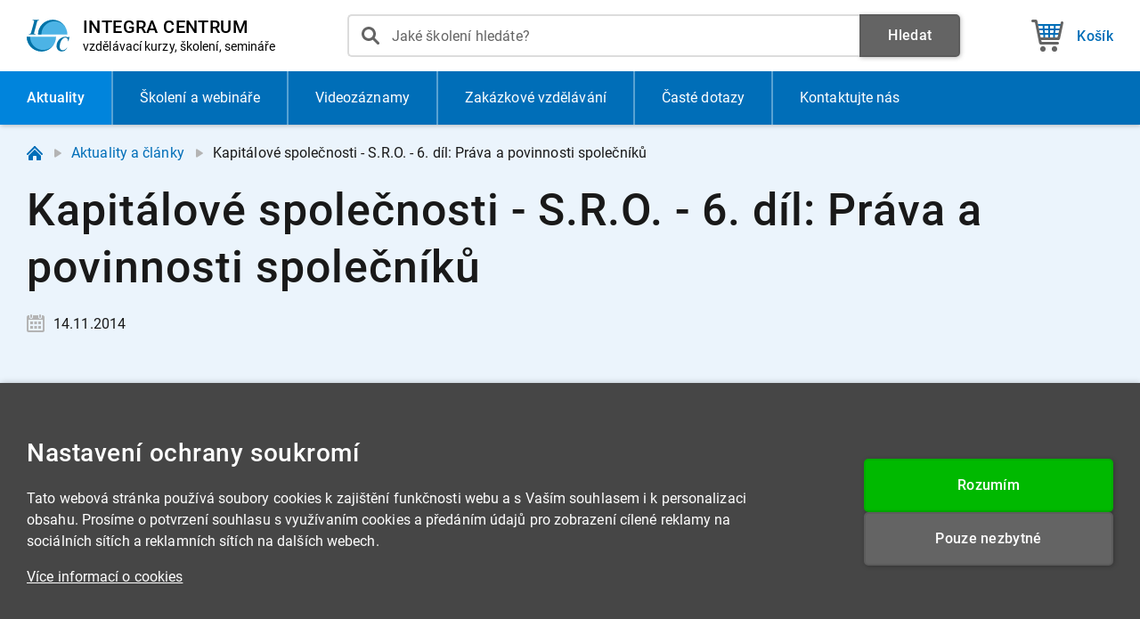

--- FILE ---
content_type: text/html; charset=utf-8
request_url: https://www.integracentrum.cz/aktuality-a-clanky/kapitalove-spolecnosti-s-r-o-6-dil-prava-a-povinnosti-spolecniku-313
body_size: 39972
content:



<!DOCTYPE html>
<html lang="cs" ontouchmove>
    <head>
        <meta charset="utf-8" />
        <base href="/" /> 

            <title>Kapitálové společnosti - S.R.O. - 6. díl: Práva a povinnosti společníků | INTEGRA CENTRUM</title> 
            <meta name="description" content="Pojednání o kapitálové společnosti – společnosti s ručením omezeným je rozděleno do 13. kapitol. Důvodem je rozsáhlá právní úprava v zákoně o obchodních korporacích a snahou je zpřehlednit zákonnou úpravu, která se však srovnává s dnes již neplatnou právní úpravou v obchodním zákoníku, tedy co bylo převzato a co změněno.
" /> 
        
        <meta name="author" content="INTEGRA CENTRUM s.r.o." />
        <meta name="format-detection" content="telephone=no">

            <meta property="og:title" content="Kapitálové společnosti - S.R.O. - 6. díl: Práva a povinnosti společníků | INTEGRA CENTRUM" />
            <meta property="og:description" content="Pojednání o kapitálové společnosti – společnosti s ručením omezeným je rozděleno do 13. kapitol. Důvodem je rozsáhlá právní úprava v zákoně o obchodních korporacích a snahou je zpřehlednit zákonnou úpravu, která se však srovnává s dnes již neplatnou právní úpravou v obchodním zákoníku, tedy co bylo převzato a co změněno.
" />

        <meta property="og:type" content="website" />

            <meta property="og:url" content="https://www.integracentrum.cz/aktuality-a-clanky/kapitalove-spolecnosti-s-r-o-6-dil-prava-a-povinnosti-spolecniku-313" />

        <meta property="og:site_name" content="INTEGRA CENTRUM" />

            <meta property="og:image" content="https://www.integracentrum.cz/img/layout/integra-centrum-social.png" />


        <meta name="theme-color" content="#ebf4fc" media="(prefers-color-scheme: light)"> 
        <meta name="theme-color" content="#006eb8" media="(prefers-color-scheme: dark)"> 

        <meta name="viewport" content="width=device-width, initial-scale=1" />

                <link rel="canonical" href="https://www.integracentrum.cz/aktuality-a-clanky/kapitalove-spolecnosti-s-r-o-6-dil-prava-a-povinnosti-spolecniku-313" />

        <link rel="preload" as="font" type="font/woff2" href="/fonts/roboto-v29-latin-ext_latin-regular.woff2" media="(width > 820px)" crossorigin>
        <link rel="preload" as="font" type="font/woff2" href="/fonts/roboto-v29-latin-ext_latin-500.woff2" media="(width > 820px)" crossorigin>
        <link rel="preload" as="font" type="font/woff2" href="/fonts/roboto-v29-latin-ext_latin-700.woff2" media="(width > 820px)" crossorigin>

        <link rel="preload" as="image" href="/img/layout/ic-frontend_web_icons_m--v5.svg" />

        

        <link rel="icon" type="image/svg+xml" href="/img/layout/ic-shared_web_favicon.svg" />
        <link rel="icon" type="image/png" href="/img/layout/ic-shared_web_favicon.png">
        <link rel="icon" type="image/x-icon" href="/favicon.ico">

        <link rel="apple-touch-icon" href="/img/layout/apple-touch-icon-precomposed.png">

        <meta name="apple-mobile-web-app-title" content="INTEGRA CENTRUM">

        <link href="/css/g-shared_web_v003.60r8gc5aul.css" rel="stylesheet" />
        <link href="/css/ic-shared_web_v001.eiqys1kfrc.css" rel="stylesheet" />
        <link href="/css/ic-frontend_web_v001.6gon1wa9dh.css" rel="stylesheet" />

        

    <script type="module" src="/lib/validation/aspnet-validation.min.4ux5nv0pft.js"></script>

    
        <script type="module" src="/lib/ic/WebPage.9bvd3bk2ll.js"></script>

        <script>
            if (navigator.userAgent.indexOf('iPhone') > -1)
            {
                document.querySelector("[name=viewport]").setAttribute("content", "width=device-width, initial-scale=1.0, maximum-scale=1.0, user-scalable=0");
            }
        </script>





<script>
    window.dataLayer = window.dataLayer || [];
    function gtag(){dataLayer.push(arguments);}

    gtag('consent', 'default', {
      'ad_storage': 'denied',
      'ad_user_data': 'denied',
      'ad_personalization': 'denied',
      'analytics_storage': 'denied'
    });
</script>


<script async src="/metrics/gtag/js?id=G-6PKME8QJYT"></script>

<script>
    window.dataLayer = window.dataLayer || [];
    function gtag(){dataLayer.push(arguments);}
    gtag('js', new Date());

    gtag('config', 'G-6PKME8QJYT', { 'server_container_url': 'https://www.integracentrum.cz/metrics'});

    function delayedGtag (...args) 
    {
        (async () => 
        {
            await new Promise((resolve) => 
            {
                const fallbackTimeout = setTimeout(() => {
                    resolve();
                }, 200);

                requestAnimationFrame(() => 
                {
                    setTimeout(() => 
                    {
                        clearTimeout(fallbackTimeout);
                        resolve();
                    }, 50);
                });
            });

            gtag(...args);
        })();
    }
</script>


    <script type="text/javascript">
        (function(c,l,a,r,i,t,y){
            c[a]=c[a]||function(){(c[a].q=c[a].q||[]).push(arguments)};
            t=l.createElement(r);t.async=1;t.src="https://www.clarity.ms/tag/"+i;
            y=l.getElementsByTagName(r)[0];y.parentNode.insertBefore(t,y);
        })(window, document, "clarity", "script", "sf494zo13o");
    </script>
<script>
    !function(f,b,e,v,n,t,s)
    {if(f.fbq)return;n=f.fbq=function(){n.callMethod?
    n.callMethod.apply(n,arguments):n.queue.push(arguments)};
    if(!f._fbq)f._fbq=n;n.push=n;n.loaded=!0;n.version='2.0';
    n.queue=[];t=b.createElement(e);t.async=!0;
    t.src=v;s=b.getElementsByTagName(e)[0];
    s.parentNode.insertBefore(t,s)}(window, document,'script',
    'https://connect.facebook.net/en_US/fbevents.js');
    fbq('init', '1465524887042487');
    fbq('track', 'PageView');
</script>


        
    </head>

    



<body class="" data-enhance-nav="false">
  
    <header id="ic-page-header-wrapper" class="g-color--white">
        <div id="ic-page-header-wrapper__overlay" class="g-color--grey"></div>
        <div class="ic-page-container">
            <div id="ic-page-header">
                <a id="ic-page-header__logo-wrapper" class="g-border-radius--05-rem" href="/" title="INTEGRA CENTRUM - vzdělávací kurzy, školení, semináře">
                    <img id="ic-page-header__logo-wrapper__image" alt="INTEGRA CENTRUM" src="/img/layout/ic-shared_web_logo.c0u4erzqt4.svg" />
                    <div id="ic-page-header__logo-wrapper__text-wrapper">
                        <p id="ic-page-header__logo-wrapper__text-wrapper__heading"><strong>INTEGRA CENTRUM</strong></p>
                        <p id="ic-page-header__logo-wrapper__text-wrapper__subheading"><span class="g-mobile--display-none">vzdělávací </span>kurzy, školení, semináře</p>
                    </div>
                </a>
                <div id="ic-page-header__search-wrapper">
                    <div id="ic-page-header__search-wrapper__suggestions-wrapper" class="g-color--white g-border-radius--05-rem g-shadow-1">
                        <div id="ic-page-header__search-wrapper__suggestions">
                            <div id="ic-page-header__search-wrapper__suggestions__labels-wrapper"></div>
                            <div id="ic-page-header__search-wrapper__suggestions__results">
                                <div class="g-working g-working--dark"></div>
                            </div>
                        </div>
                        <div id="ic-page-header__search-wrapper__suggestions-wrapper__actions">
                            <div class="ic-buttons-group ic-buttons-group--full-width ic-buttons-group--no-spacing">
                                <a id="ic-page-header__search-wrapper__suggestions-wrapper__actions__public-courses-button" href="/skoleni" title="Všechna školení a webináře" class="ic-button--course--white g-button g-color--blue g-border-radius--05-rem g-shadow-1">
                                    <span>
                                        <span class="g-button--text__img"></span>
                                        <span class="g-button--text__text">Všechna školení</span>
                                    </span>
                                </a>
                                <a id="ic-page-header__search-wrapper__suggestions-wrapper__actions__video-courses-button" href="/videozaznamy" title="Videozáznamy" class="ic-button--video-course--white g-button g-color--blue g-border-radius--05-rem g-shadow-1">
                                    <span>
                                        <span class="g-button--text__img"></span>
                                        <span class="g-button--text__text">Videozáznamy</span>
                                    </span>
                                </a>
                                <button id="ic-page-header__search-wrapper__suggestions-wrapper__actions__button" type="button" onclick="ic.layout.submitSearch()" title="Zobrazit všechny výsledky" class="ic-button--search--white g-button g-color--blue g-border-radius--05-rem g-shadow-1">
                                    <span>
                                        <span class="g-button--text__img"></span>
                                        <span class="g-button--text__text">Zobrazit všechny výsledky</span>
                                    </span>
                                </button>
                            </div>
                        </div>
                    </div>
                    <form action="/hledat" id="ic-page-header__search-wrapper__form-wrapper" method="get" onsubmit="return (window?.ic?.layout) ? ic.layout.searchSubmitted() : true" spellcheck="false" autocomplete="off">
                        <div id="ic-page-header__search-wrapper__form">
                            <input id="ic-page-header__search-wrapper__form__input" name="vyraz" type="search" title="Jaké školení hledáte?" value="" role="presentation" placeholder="Jaké školení hledáte?" autocomplete="off" class="g-border-radius--05-rem g-border-color--grey-2">
                            <div id="ic-page-header__search-wrapper__form__input-icon"></div>
                            <button type="button" title="Smazat" id="ic-page-header__search-wrapper__form__button--cancel" class="g-button" style="display:none;">
                                <span class="g-button--text__img"></span>
                            </button>
                        </div>
                        <button type="submit" title="Hledat" id="ic-page-header__search-wrapper__form__search-button" class="g-button g-color--grey g-border-radius--05-rem g-shadow-1">
                            <span>
                                <span class="g-button--text__text">Hledat</span>
                            </span>
                        </button>
                        <button type="button" id="ic-page-header__search-wrapper__form__close-button" class="g-button g-color--grey g-shadow-1 g-border-radius--05-rem g-width--auto g-display--flex--shrink-0">
                            <span>
                                <span class="g-button--text__text">Zrušit</span>
                            </span>
                        </button>
                    </form>
                </div>


                <a href="/kosik" id="ic-page-header__button--shopping-cart" title="Košík" class="g-button g-button--double-lined g-button--double-lined--secondary-text-visible g-button--large-image ic-page-header__button g-width--auto">

                    <span>
                        <span class="g-button--text__img"></span>
                        <span class="g-button--double-lined__text-wrapper">
                            <span class="g-button--text__text">Košík</span>
                            <span id="ic-page-header__button--shopping-cart-price" style="display:none;" class="g-button--double-lined__secondary-text"></span>
                        </span>
                        <span id="ic-page-header__button--shopping-cart-count" style="display:none;" class="ic-button--text__bubble"></span>
                    </span>
                </a>
                <button type="button" id="ic-page-header__button--menu-toggle" title="Menu" class="g-button g-button--large-image ic-page-header__button g-width--auto">
                    <span>
                        <span class="g-button--text__img"></span>
                        <span class="g-button--text__text">Menu</span>
                    </span>
                </button>
            </div>
        </div>  
    </header>

    <div id="ic-page-menu-border"></div>

    <nav id="ic-page-menu-wrapper">
        <div class="ic-page-container">
            <ul id="ic-page-menu" class="g-list-style-none">
                <li class="g-active">
                    <a href="/aktuality-a-clanky" title="Aktuality a články" class="ic-page-menu__item__link--news">
                        <span class="g-button--text__img"></span>
                        <p>Aktuality<span class="g-mobile--max--display-none ic-mobile--display-inline"> a články</span></p>
                    </a>
                </li>
                <li class="">
                    <a href="/skoleni" title="Školení a webináře" class="ic-page-menu__item__link--course">
                        <span class="g-button--text__img"></span>
                        <p>Školení a webináře</p>
                    </a>
                </li>
                <li class="">
                    <a href="/videozaznamy" title="Videozáznamy" class="ic-page-menu__item__link--video-course">
                        <span class="g-button--text__img"></span>
                        <p>Videozáznamy</p>
                    </a>
                </li>
                <li class=" ic-page-menu__item--shrinkable">
                    <a href="/zakazkove-vzdelavani" title="Zakázkové vzdělávání" class="ic-page-menu__item__link--tailor-made">
                        <span class="g-button--text__img"></span>
                        <p><span class="ic-small-desktop--display-none">Zakázkové vzdělávání</span><span class="ic-small-desktop--display-inline">Na zakázku</span></p>
                    </a>
                </li>
                <li class="">
                    <a href="/caste-dotazy" title="Časté dotazy" class="ic-page-menu__item__link--faq">
                        <span class="g-button--text__img"></span>
                        <p>Časté dotazy</p>
                    </a>
                </li>
                <li class="">
                    <a href="/kontakt" title="Kontaktujte nás" class="ic-page-menu__item__link--contact">
                        <span class="g-button--text__img"></span>
                        <p>Kontakt<span class="ic-small-desktop--display-none">ujte nás</span></p>
                    </a>
                </li>
            </ul>
        </div>
        <div id="ic-page-menu-wrapper__mobile-infobox">
            <ul class="ic-page-footer__grid__contacts-list g-list-style-none">
                <li>
                    <span class="ic-button--hours--grey g-button g-button--disabled g-border--none g-width--auto">
                        <span>
                            <span class="g-button--text__img"></span>
                            <span class="g-button--text__text">7:30 - 16:00 (Po - Pá)</span>
                        </span>
                    </span>
                </li>
                <li>
                    <a href="tel:+420530332751" title="530 332 751" class="ic-button--phone g-button g-border--none g-width--auto">
                        <span>
                            <span class="g-button--text__img"></span>
                            <span class="g-button--text__text">530 332 751</span>
                        </span>
                    </a>
                </li>
                <li>
                    <a href="mailto:info@integracentrum.cz" title="info@integracentrum.cz" class="ic-button--email g-button g-border--none g-width--auto">
                        <span>
                            <span class="g-button--text__img"></span>
                            <span class="g-button--text__text">info@integracentrum.cz</span>
                        </span>
                    </a>
                </li>
            </ul>
        </div>
    </nav>

    

    <main id="ic-page-main-wrapper">
        



<header class="ic-page-container-wrapper ic-color--background--blue">
    <div class="ic-page-container ic-page-container--breadcrumbs ic-fancy-scrollbar">
        
    <div class="ic-page-container--breadcrumbs__wrapper g-display--flex">
                        <a class="ic-page-container--breadcrumbs__wrapper__home" href="/" title="Dom&#x16F;">
                            <span></span>
                        </a>
                <span class="ic-page-container--breadcrumbs__wrapper__arrow">
                    <span></span>
                </span>
                        <p class="g-padding-bottom--0">
                            <a href="/aktuality-a-clanky" title="Aktuality a &#x10D;l&#xE1;nky">Aktuality a &#x10D;l&#xE1;nky</a>
                        </p>
                <span class="ic-page-container--breadcrumbs__wrapper__arrow">
                    <span></span>
                </span>
                    <p class="g-padding-bottom--0">Kapit&#xE1;lov&#xE9; spole&#x10D;nosti - S.R.O. - 6. d&#xED;l: Pr&#xE1;va a povinnosti spole&#x10D;n&#xED;k&#x16F;</p>
    </div>

    </div>
    <div class="ic-page-container">
        <h1 class="ic-h1-heading g-bold ic-h1-heading--small--res-less-than-1024 ic-h1-heading--mobile-small-spacing">
            <span>Kapit&#xE1;lov&#xE9; spole&#x10D;nosti - S.R.O. - 6. d&#xED;l: Pr&#xE1;va a povinnosti spole&#x10D;n&#xED;k&#x16F;</span>
        </h1>

        <div class="ic-article-list__info ic-article-list__info--in-heading">
            <p class="ic-article-list__info__item--date g-text-color--grey g-padding-bottom--0">14.11.2014</p>

        </div>
    </div>
</header>

<section class="ic-page-container-wrapper ic-page-container-wrapper--top-bordered g-color--white">
    <div class="ic-page-container ic-article-text-styling">
<p>Pojednání o kapitálové společnosti – společnosti s ručením omezeným je rozděleno do 13. kapitol. Důvodem je rozsáhlá právní úprava v zákoně o obchodních korporacích a snahou je zpřehlednit zákonnou úpravu, která se však srovnává s dnes již neplatnou právní úpravou v obchodním zákoníku, tedy co bylo převzato a co změněno.</p>        <p><strong>SPOLEČNOST S RUČENÍM OMEZENÝM</strong><br /><strong>Kapitola 6.  Práva a povinnosti společníků</strong> <br /><em>Cit.: § 150</em><br /><em>(1) Společník splní vkladovou povinnost ve lhůtě určené společenskou smlouvou, nejpozději však do 5 let ode dne vzniku společnosti nebo od převzetí vkladové povinnosti za trvání společnosti.</em><br /><em>(2) Vkladové povinnosti nemůže být společník zproštěn, ledaže jde o snížení základního kapitálu.</em><br /><em>§ 151</em><br /><em>(1) Společník, který je v prodlení se splacením peněžitého vkladu, uhradí společnosti úrok z prodlení ve výši dvojnásobku sazby úroku z prodlení stanovené jiným právním předpisem z dlužné částky, ledaže společenská smlouva určí jinak.</em><br /><em>(2) Společníka, který je v prodlení se splněním vkladové povinnosti, může ze společnosti valná hromada vyloučit. Má-li společník více podílů, týká se vyloučení jen toho podílu, ohledně něhož je společník v prodlení s plněním vkladové povinnosti, ledaže společenská smlouva určí jinak. Na vyloučení společníka se použijí obdobně ustanovení občanského zákoníku upravující vyloučení člena spolku pro závažné porušení povinností; ustanovení o možnosti přezkoumat vyloučení soudem se nepoužije.</em><br /><em>(3) Současně s vyloučením vyzve společnost písemně vyloučeného společníka, aby jí odevzdal bez zbytečného odkladu kmenový list, byl-li vydán, s upozorněním, že jinak bude postupováno podle § 152 až 154.</em><br /><em>Povinnost odevzdat kmenový list</em><br /><em>§ 152</em><br /><em>(1) Stanoví-li tak zákon, odevzdá společník bez zbytečného odkladu kmenový list společnosti.</em><br /><em>(2) V případě prodlení společníků s odevzdáním kmenových listů stahovaných společností na základě zákona z oběhu za účelem jejich výměny, vyznačení nové výše vkladu nebo zničení, vyzve jednatel společníky způsobem stanoveným zákonem a společenskou smlouvou pro svolání valné hromady, aby tak učinili v přiměřené lhůtě, kterou jim k tomu určí, s upozorněním, že jinak budou nepředložené nebo nevrácené kmenové listy prohlášeny za neplatné.</em><br /><em>(3) Kmenové listy, které nebyly přes výzvu v dodatečné lhůtě odevzdány, jednatel prohlásí za neplatné a prohlášení bez zbytečného odkladu oznámí držitelům, jejichž kmenových listů se neplatnost dotýká, na adresu uvedenou v seznamu společníků a současně ho zveřejní.</em><br /><em>§ 153</em><br /><em>(1) Kmenové listy, které mají být vydány místo kmenových listů prohlášených za neplatné, společnost prodá za přiměřenou cenu. Na prodej kmenových listů společnosti se použije přiměřeně ustanovení § 213 odst. 1.</em><br /><em>(2) Zprávu o chystaném prodeji oznámí společnost bývalým společníkům, jejichž kmenové listy byly prohlášeny za neplatné.</em><br /><em>(3) Společnost má právo na náhradu nákladů, které jí vzniknou prohlášením kmenových listů za neplatné a vydáním nových kmenových listů.</em><br /><em>(4) Nepodaří-li se nové kmenové listy postupem podle odstavce 1 prodat do 3 měsíců od prohlášení neodevzdaných kmenových listů za neplatné, rozhodne valná hromada bez zbytečného odkladu o snížení základního kapitálu o výši vkladů připadajících na neprodané kmenové listy.</em><br /><em>§ 154</em><br /><em>(1) Společnost může proti pohledávce společníka, jehož kmenový list byl prohlášen za neplatný, na zaplacení kupní ceny nebo částky odpovídající výši splněné vkladové povinnosti započíst pohledávky, které proti němu vznikly v souvislosti s prohlášením kmenového listu za neplatný a vydáním nových kmenových listů.</em><br /><em>(2) Rozdíl společnost vyplatí bývalému společníkovi, jehož kmenový list byl prohlášen za neplatný, bez zbytečného odkladu po započtení, jinak po jeho prodeji podle § 153 nebo po zápisu snížení základního kapitálu do obchodního rejstříku.</em><br /><em>(3) V případě, že za kmenový list stahovaný z oběhu nemá být vydán nový, není jeho prohlášením za neplatný dotčeno právo bývalého společníka, jehož kmenový list byl prohlášen za neplatný, na zaplacení částky odpovídající výši splněné vkladové povinnosti.</em><br /><em>(4) Kmenový list odevzdaný za účelem jeho výměny nebo zničení společnost zničí bez zbytečného odkladu po účinnosti snížení základního kapitálu nebo jiného důvodu, pro nějž byl kmenový list odevzdán.</em><br /><em>(5) Ustanovení § 542 a 543 se použijí obdobně.</em><br /><em>Právo na informace</em><br /><em>§ 155</em><br /><em>Společník má právo na valné hromadě i mimo ni požadovat od jednatelů informace o společnosti, nahlížet do dokladů společnosti, kontrolovat údaje obsažené v předložených dokladech a další práva na informace určená společenskou smlouvou; to platí obdobně pro společníkova zástupce, bude-li zavázán alespoň ke stejné mlčenlivosti jako společník a společnosti tuto skutečnost doloží.</em><br /><em>§ 156</em><br /><em>(1) Jednatelé mohou poskytnutí informace podle § 155 zcela nebo zčásti odmítnout jen tehdy, pokud</em><br /><em>a) jde o utajovanou informaci podle jiného právního předpisu,</em><br /><em>b) je požadovaná informace veřejně dostupná.</em><br /><em>(2) V případě sporu rozhodne na návrh společníka o tom, zda je společnost povinna informaci poskytnout, soud; k právu uplatněnému po uplynutí 1 měsíce ode dne oznámení o odmítnutí poskytnutí informace se nepřihlíží.</em><br /><em>(3) Po dobu řízení podle odstavce 2 neběží promlčecí lhůta pro uplatnění práv, která jsou na požadovaných vysvětleních závislá.</em><br /><em>Společnická žaloba</em><br /><em>§ 157</em><br /><em>(1) Každý společník je oprávněn domáhat se za společnost náhrady újmy proti jednateli nebo splnění jeho případné povinnosti plynoucí z dohody podle § 53 odst. 3 a v těchto řízeních společnost zastupovat; to platí obdobně pro následný výkon rozhodnutí.</em><br /><em>(2) Společník nemá právo domáhat se náhrady újmy proti jednateli podle odstavce 1 tehdy, bylo-li o ní rozhodnuto podle § 53 odst. 3, ledaže ten, kdo újmu společnosti způsobil, je jejím jediným společníkem nebo osobou, která ji ovládá.</em><br /><em>(3) Společnickou žalobu lze podat také,</em><br /><em>a) způsobí-li společnosti újmu člen dozorčí rady, byla-li zřízena,</em><br /><em>b) způsobí-li společnosti újmu vlivná osoba,</em><br /><em>c) pro uplatnění práva společníka domáhat se za společnost splnění vkladové povinnosti proti společníkovi, který je v prodlení s jejím plněním, nebo</em><br /><em>d) pro uplatnění práva společnosti na vyloučení společníka ze společnosti soudem pro neplnění vkladové povinnosti.</em><br /><em>(4) Jednatelem, členem dozorčí rady nebo vlivnou osobou se pro potřeby společnické žaloby rozumí také ten, kdo v takovéto pozici již není, ale byl v ní v době vzniku újmy, jejíž náhrada je po něm společností zastoupenou společníkem požadována.</em><br /><em>§ 158</em><br /><em>Před uplatněním práva podle § 157 vůči jednateli informuje společník písemně o svém záměru dozorčí radu, byla-li zřízena.</em><br /><em>§ 159</em><br /><em>Pokud informovaný orgán neuplatní u soudu právo, které za společnost hodlá uplatnit společník, bez zbytečného odkladu po doručení informace podle § 158, může společník toto právo uplatnit za společnost sám.</em><br /><em>§ 160</em><br /><em>Přestane-li být společník, který společnickou žalobu podal, společníkem, zastupuje v řízení společnost jeho právní nástupce.</em><br /><em>§ 161</em><br /><em>Podíl na zisku</em><br /><em>(1) Společníci se podílejí na zisku určeném valnou hromadou k rozdělení mezi společníky v poměru svých podílů, ledaže společenská smlouva určí jinak. Neurčí-li společenská smlouva nebo valná hromada jinak, vyplácí se podíl na zisku v penězích.</em><br /><em>(2) Společnost vyplatí podíl na zisku na své náklady a nebezpečí na adresu společníka nebo bezhotovostním převodem na jeho účet, ledaže společenská smlouva nebo usnesení valné hromady určí jinak.</em><br /><em>(3) U podílů, se kterými je spojen pevný podíl na zisku, se usnesení valné hromady o rozdělení podílu na zisku nevyžaduje. Pevný podíl na zisku je splatný do 3 měsíců od schválení účetní závěrky, z níž právo na podíl na zisku vyplývá.</em><br /><em>(4) Částka k rozdělení mezi společníky nesmí překročit výši hospodářského výsledku posledního skončeného účetního období zvýšenou o nerozdělený zisk z předchozích období a sníženou o ztráty z předchozích období a o příděly do rezervních a jiných fondů v souladu s tímto zákonem a společenskou smlouvou.</em><br /><em>Příplatky</em><br /><em>§ 162</em><br /><em>(1) Společenská smlouva může určit, že společnost může usnesením valné hromady společníkům uložit povinnost poskytnout peněžitý příplatek (dále jen „příplatková povinnost“).</em><br /><em>(2) Společenská smlouva určí, jakou výši nesmí příplatky ve svém souhrnu překročit, jinak se k usnesení valné hromady o příplatkové povinnosti nepřihlíží. Společenská smlouva také určí, zda a s jakými podíly je příplatek spojen.</em><br /><em>(3) Příplatky poskytují společníci podle poměru svých podílů, ledaže společenská smlouva určí jinak.</em><br /><em>§ 163</em><br /><em>(1) Společník může se souhlasem jednatele společnosti poskytnout příplatek i tehdy, pokud tak nestanoví společenská smlouva.</em><br /><em>(2) Příplatek podle odstavce 1 je možné poskytnout i jako nepeněžitý; ustanovení § 143 se použije obdobně.</em><br /><em>§ 164</em><br /><em>(1) Společník, který pro příplatkovou povinnost nehlasoval, může společnosti písemně oznámit, že vystupuje ze společnosti ohledně podílu, na který je příplatková povinnost vázána. Účinností vystoupení příplatková povinnost zaniká.</em><br /><em>(2) Vystoupit ze společnosti lze do 1 měsíce ode dne rozhodnutí valné hromady o příplatkové povinnosti nebo ode dne, kdy mu bylo oznámeno, že valná hromada rozhodla o příplatkové povinnosti podle § 174 odst. 3 nebo že bylo přijato rozhodnutí o příplatkové povinnosti mimo valnou hromadu podle § 177, jinak se k vystoupení nepřihlíží.</em><br /><em>(3) Právo vystoupit ze společnosti může uplatnit pouze společník, který zcela splnil svoji vkladovou povinnost spojenou s podílem, na který byla příplatková povinnost vázána.</em><br /><em>(4) Vystoupení společníka je účinné posledním dnem měsíce, ve kterém došlo písemné oznámení podle odstavce 1 společnosti.</em><br /><em>(5) Odstavce 1 až 4 se nepoužijí, určí-li společenská smlouva jinak.</em><br /><em>§ 165</em><br /><em>Poruší-li společník příplatkovou povinnost, použije se obdobně § 151, ledaže společník vystoupil ze společnosti podle § 164.</em><br /><em>§ 166</em><br /><em>(1) Valná hromada může rozhodnout, že poskytnutý příplatek bude v rozsahu, v jakém převyšuje ztrátu společnosti, vrácen společníkovi.</em><br /><em>(2) Nerozhodne-li valná hromada jinak, vrací se příplatek společníkovi poměrně podle výše, v jakém jej poskytl; nejdříve se vrací příplatek poskytnutý společníkem podle § 162 odst. 1.</em></p> <p><br /><strong>Pojetí práv a povinností společníků je zachováno.</strong> <br />Každý společník je povinen splatit převzatý vklad nejdéle do 5 let od vzniku společnosti. Této povinnosti nemůže být společník rozhodnutím nejvyššího orgánu společnosti nebo dohodou všech společníků zproštěn, ledaže jde o snížení základního kapitálu. Na druhé straně však platí, že možnosti kompenzace se tento zákaz netýká, jelikož nejde o zproštění. Jestliže je společník v prodlení se splácením vkladu, hradí úrok z prodlení a může být společností vyloučen (kaduční řízení) – v tomto směru je však odkázáno (byť pouze pro přehlednost) na obdobná ustanovení občanského zákoníku. Uvolněný podíl nepřechází na společnost a naloží se s ním podle zákona.</p> <p><strong>Kontrola chodu společnosti</strong><br />Právo společníků kontrolovat chod společnosti a být informován zůstává zachováno a společník ho uplatňuje zejména na jednáních nejvyššího orgánu společnosti. Právu společníků odpovídá samozřejmě povinnost jednatelů relevantní informace poskytnout. Právo společníka je třeba vzhledem k jeho povaze chápat extenzivně, (společník může toto právo, je-li to nutné, požadovat i mimo jednání nejvyššího orgánu společnosti). Jednatel i v tomto případě má povinnost součinnosti.</p> <p><strong>Právo žalovat a zastupovat společnost</strong><br />Právo společníka žalovat a zastupovat společnost v řízení o náhradu škody způsobenou jednatelem a v řízení o splacení vkladu prodlévajícím společníkem, zůstává zachováno. Zákon neustanovuje, že společník může toto právo vykonávat pomocí třetích osob (auditor, advokát apod.), jelikož to plyne z povahy věci. Náklady spojené s těmito řízeními nese společnost, ledaže bylo podání žaloby neopodstatněné – v konkrétním případě by o správnosti podání žaloby měl rozhodnout soud a určit, kdo hradí náklady řízení. Ustanovení soukromého práva o zneužití tím samozřejmě nejsou dotčena.</p> <p><strong>Společnická žaloba</strong><br />Celková koncepce společnické žaloby  dává společnosti právo zákroku v tom smyslu, že žalobu může podat dříve sama společnost (bude informována), případně se může se škůdcem dohodnout na jiném postupu (např. dohoda o postupné úhradě újmy, o započítávání na budoucí odměnu apod.) – takováto dohoda je však schvalována kvalifikovaným kvorem a nesmí vést k poškození společnosti (tak např. ani prominutí náhrady nemusí být poškozující, pokud např. společnost životně potřebuje znalosti osoby, která způsobila škodu).</p> <p><strong>Právo společníků na podíl na zisku</strong><br />Právo společníků na podíl na zisku je zachováno s tím, že nejsou činěny odkazy na úpravu a.s., ale relevantní ustanovení jsou zopakována. Znamená to tak, že kromě obecného konstatování existence tohoto práva jsou v této části zákona stanovena i omezení, z jakých zdrojů je možné zisk vyplácet a z jakých ne, včetně povinných přídělů. Podíl na zisku je splatný v dispozitivní lhůtě 3 měsíců.</p> <p><strong>Povinnost příplatku</strong><br />Povinnost příplatku zůstává zachována, je však stanoveno, že maximální výše souhrnu příplatků není kogentní (1/2 základního kapitálu), ale je to věcí určení společenské smlouvy s tím, že není -li výše stanovena – není možné povinnost příspěvku uložit. V takovém případě bude platit, že společenská smlouva příspěvky nepřipouští. Jestliže o to společník požádá, může poskytnout příspěvek i tehdy, pokud společenská smlouva o tom nic nevypovídá. K účinnosti je však nutný souhlas statutárního orgánu společnosti.</p> <p><strong>Abandonní právo společníka</strong><br />Zcela nově je do zákona zařazeno tzv. abandonní právo společníka. Podstatou tohoto práva je to, že společník, který pro uložení povinnosti příplatku na jednání nejvyššího orgánu společnosti nehlasoval (postačí tedy, zdrží-li se), příplatek skutečně platit nechce a zcela splatil svůj vklad, může jednostranně společnosti oznámit, že ze společnosti vystupuje (ve vazbě na konkrétní podíl). V důsledku nedojde k převodu, ale společnost s uvolněným podílem naloží v souladu se zákonem.</p> <p><strong>Lhůta k využítí práva vystoupení společníka</strong><br />Právo vystoupení musí společník využít ve lhůtě 1 měsíce ode dne, kdy bylo o uložení povinnosti příplatku uloženo, jinak zaniká. Částka poskytnutá jako příspěvek neovlivňuje ani základní kapitál, ani výši vkladu každého společníka. Při porušení povinnosti úhrady se obdobně užijí ustanovení o prodlení se splácením vkladu, včetně možnosti vyloučení. Společnost může příspěvky užít podle vlastního uvážení. Zákon neupravuje zákaz započtení pohledávky společnosti na úhradu příspěvku a pohledávky povinného společníka vůči společnosti, tedy je kompenzace možná.</p> <p><strong>Podmínky vrácení příplatku</strong><br />Vrácení části příplatku je možné, avšak pouze v rozsahu, v jakém příplatky převyšují ztrátu společnosti, je-li, v tomto případě se chrání jedna z možností příspěvku, totiž z důvodu úhrady ztráty. Pohledávka společníka z titulu vrácení části příplatku, pokud se pro vrácení společnost rozhodne, a pohledávka společnosti na splacení nesplacené části vkladu, jsou vzájemně<br />započitatelné jen tehdy, pokud s tím souhlasí nejvyšší orgán společnosti – v tomto směru není nutné kompenzaci zakazovat.</p>
    </div>
</section>

    <section class="ic-page-container-wrapper ic-page-container-wrapper--top-bordered g-color--grey-4">
        <div class="ic-page-container">
            <h2 class="ic-h2-heading g-bold ic-h2-heading--with-image ic-h2-heading--with-image--similar ic-h2-heading--no-extra-spacing">
                <span>Podobné <span class="g-mobile--min--display-none">aktuality a </span>články</span>
            </h2>
            <div class="ic-similar-articles-wrapper">
                    <a class="ic-similar-articles__item" title="Kapit&#xE1;lov&#xE9; spole&#x10D;nosti - S.R.O. - 5. d&#xED;l: Spole&#x10D;ensk&#xE1; smlouva" href="/aktuality-a-clanky/kapitalove-spolecnosti-s-r-o-5-dil-spolecenska-smlouva-312">
                        <h3 class="ic-similar-articles__item__heading g-font-size--1-8-rem"><strong>Kapit&#xE1;lov&#xE9; spole&#x10D;nosti - S.R.O. - 5. d&#xED;l: Spole&#x10D;ensk&#xE1; smlouva</strong></h3>
                        <div class="ic-article-list__info">
                            <p class="ic-article-list__info__item--date g-text-color--grey g-padding-bottom--0">7.11.2014</p>
                        </div>
                        <div class="ic-similar-articles__item__perex g-text-color--grey"><p>Pojednání o kapitálové společnosti – společnosti s ručením omezeným je rozděleno do 13. kapitol. Důvodem je rozsáhlá právní úprava v zákoně o obchodních korporacích a snahou je zpřehlednit zákonnou úpravu, která se však srovnává s dnes již neplatnou právní úpravou v obchodním zákoníku, tedy co bylo převzato a co změněno.</p></div>
                        <p>...celý článek</p>
                    </a>
                        <div class="ic-similar-articles__divider"></div>
                    <a class="ic-similar-articles__item" title="Kapit&#xE1;lov&#xE9; spole&#x10D;nosti - S.R.O. - 4. d&#xED;l: Vklad" href="/aktuality-a-clanky/kapitalove-spolecnosti-s-r-o-4-dil-vklad-311">
                        <h3 class="ic-similar-articles__item__heading g-font-size--1-8-rem"><strong>Kapit&#xE1;lov&#xE9; spole&#x10D;nosti - S.R.O. - 4. d&#xED;l: Vklad</strong></h3>
                        <div class="ic-article-list__info">
                            <p class="ic-article-list__info__item--date g-text-color--grey g-padding-bottom--0">31.10.2014</p>
                        </div>
                        <div class="ic-similar-articles__item__perex g-text-color--grey"><p>Pojednání o kapitálové společnosti – společnosti s ručením omezeným je rozděleno do 13. kapitol. Důvodem je rozsáhlá právní úprava v zákoně o obchodních korporacích a snahou je zpřehlednit zákonnou úpravu, která se však srovnává s dnes již neplatnou právní úpravou v obchodním zákoníku, tedy co bylo převzato a co změněno.</p></div>
                        <p>...celý článek</p>
                    </a>
                        <div class="ic-similar-articles__divider"></div>
                    <a class="ic-similar-articles__item" title="Kapit&#xE1;lov&#xE9; spole&#x10D;nosti - S.R.O. - 3. d&#xED;l: Seznam spole&#x10D;n&#xED;k&#x16F;" href="/aktuality-a-clanky/kapitalove-spolecnosti-s-r-o-3-dil-seznam-spolecniku-310">
                        <h3 class="ic-similar-articles__item__heading g-font-size--1-8-rem"><strong>Kapit&#xE1;lov&#xE9; spole&#x10D;nosti - S.R.O. - 3. d&#xED;l: Seznam spole&#x10D;n&#xED;k&#x16F;</strong></h3>
                        <div class="ic-article-list__info">
                            <p class="ic-article-list__info__item--date g-text-color--grey g-padding-bottom--0">24.10.2014</p>
                        </div>
                        <div class="ic-similar-articles__item__perex g-text-color--grey"><p>Pojednání o kapitálové společnosti – společnosti s ručením omezeným je rozděleno do 13. kapitol. Důvodem je rozsáhlá právní úprava v zákoně o obchodních korporacích a snahou je zpřehlednit zákonnou úpravu, která se však srovnává s dnes již neplatnou právní úpravou v obchodním zákoníku, tedy co bylo převzato a co změněno.</p></div>
                        <p>...celý článek</p>
                    </a>
            </div>
        </div>
    </section>




    <section class="ic-page-container-wrapper ic-page-container-wrapper--top-bordered g-color--white">
        <div class="ic-page-container">
                <h2 class="ic-h2-heading g-bold ic-h2-heading--with-image ic-h2-heading--with-image--course">
                    <span>&#x160;kolen&#xED; obchodn&#xED;ch korporac&#xED;</span>
                </h2>
            
            

    <div class="ic-products-list-wrapper">
            <ul class="ic-products-list g-list-style-none">


<li class="ic-products-list__item-wrapper g-border-radius--05-rem">
    <a href="/skoleni/likvidace-spolecnosti-pohledem-ucetniho-12858" title="Likvidace spole&#x10D;nosti - pohledem &#xFA;&#x10D;etn&#xED;ho" class="ic-products-list__item ic-city-color--border--online-course">
        <div class="ic-products-list__item__column ic-products-list__item__column--info">
            <p class="ic-products-list__item__column--info__date ic-products-list__item__column--info__text--large g-text-color--grey g-padding-bottom--0"><strong>27.2.2026</strong></p>
            <p class="ic-products-list__item__column--info__place ic-products-list__item__column--info__text--large g-text-color--grey g-padding-bottom--0"><strong>Webinář</strong></p>
            <p class="ic-products-list__item__column--info__venue ic-products-list__item__column--info__text--small g-text-color--grey g-padding-bottom--0">Online živé vysílání</p>
        </div>
        <div class="ic-products-list__item__column ic-products-list__item__column--main">
            <h3 class="ic-products-list__item__column--main__h3"><strong>Likvidace spole&#x10D;nosti - pohledem &#xFA;&#x10D;etn&#xED;ho</strong></h3>
            <div class="ic-products-list__item__column--main__details">

                <div class="ic-products-list__item__column--main__details__row ic-products-list__item__column--main__details__row--lectures">
                    <p class="g-text-color--grey">
                            <span><strong>Ing. Ladislav &#x10C;&#xED;&#x17E;ek</strong></span>
                    </p>
                </div>
            </div>
        </div>
        <div class="ic-products-list__item__column ic-products-list__item__column--pricing">
            <p class="g-text-color--grey g-padding-bottom--0"><strong>2.600,- K&#x10D;</strong> (vč. DPH)</p>
        </div>
        <div class="ic-products-list__item__column ic-products-list__item__column--link">
            <div class="ic-button--offset ic-button--offset--tight g-button g-color--green g-shadow-1 g-border-radius--05-rem" title="Více informací o webináři">
                <span>
                    <span class="g-button--text__img"></span>
                    <span class="g-button--text__text">Více informací</span>
                </span>
            </div>
        </div>
    </a>
</li>


<li class="ic-products-list__item-wrapper g-border-radius--05-rem">
    <a href="/skoleni/likvidace-firem-umrti-podnikatele-v-danovych-a-ucetnich-souvislostech-12852" title="Likvidace firem, &#xFA;mrt&#xED; podnikatele v da&#x148;ov&#xFD;ch a &#xFA;&#x10D;etn&#xED;ch souvislostech" class="ic-products-list__item ic-city-color--border--praha">
        <div class="ic-products-list__item__column ic-products-list__item__column--info">
            <p class="ic-products-list__item__column--info__date ic-products-list__item__column--info__text--large g-text-color--grey g-padding-bottom--0"><strong>14.5.2026</strong></p>
            <p class="ic-products-list__item__column--info__place ic-products-list__item__column--info__text--large g-text-color--grey g-padding-bottom--0"><strong>Praha</strong></p>
            <p class="ic-products-list__item__column--info__venue ic-products-list__item__column--info__text--small g-text-color--grey g-padding-bottom--0">Hotel ILF</p>
        </div>
        <div class="ic-products-list__item__column ic-products-list__item__column--main">
            <h3 class="ic-products-list__item__column--main__h3"><strong>Likvidace firem, &#xFA;mrt&#xED; podnikatele v da&#x148;ov&#xFD;ch a &#xFA;&#x10D;etn&#xED;ch souvislostech</strong></h3>
            <div class="ic-products-list__item__column--main__details">

                <div class="ic-products-list__item__column--main__details__row ic-products-list__item__column--main__details__row--lectures">                   
                    <p class="g-text-color--grey">
                        <span><strong>Ing. Lenka Kruntor&#xE1;dov&#xE1;</strong></span>                    
                    </p>
                </div>
            </div>
        </div>
        <div class="ic-products-list__item__column ic-products-list__item__column--pricing">
            <p class="g-text-color--grey g-padding-bottom--0"><strong>2.600,- K&#x10D;</strong> (vč. DPH)</p>
        </div>
        <div class="ic-products-list__item__column ic-products-list__item__column--link">
            <div class="ic-button--offset ic-button--offset--tight g-button g-color--green g-shadow-1 g-border-radius--05-rem" title="Více informací o semináři">
                <span>
                    <span class="g-button--text__img"></span>
                    <span class="g-button--text__text">Více informací</span>
                </span>
            </div>
        </div>
    </a>
</li>


<li class="ic-products-list__item-wrapper g-border-radius--05-rem">
    <a href="/skoleni/likvidace-firem-umrti-podnikatele-v-danovych-a-ucetnich-souvislostech-12852" title="Likvidace firem, &#xFA;mrt&#xED; podnikatele v da&#x148;ov&#xFD;ch a &#xFA;&#x10D;etn&#xED;ch souvislostech" class="ic-products-list__item ic-city-color--border--online-course">
        <div class="ic-products-list__item__column ic-products-list__item__column--info">
            <p class="ic-products-list__item__column--info__date ic-products-list__item__column--info__text--large g-text-color--grey g-padding-bottom--0"><strong>17.6.2026</strong></p>
            <p class="ic-products-list__item__column--info__place ic-products-list__item__column--info__text--large g-text-color--grey g-padding-bottom--0"><strong>Webinář</strong></p>
            <p class="ic-products-list__item__column--info__venue ic-products-list__item__column--info__text--small g-text-color--grey g-padding-bottom--0">Online živé vysílání</p>
        </div>
        <div class="ic-products-list__item__column ic-products-list__item__column--main">
            <h3 class="ic-products-list__item__column--main__h3"><strong>Likvidace firem, &#xFA;mrt&#xED; podnikatele v da&#x148;ov&#xFD;ch a &#xFA;&#x10D;etn&#xED;ch souvislostech</strong></h3>
            <div class="ic-products-list__item__column--main__details">

                <div class="ic-products-list__item__column--main__details__row ic-products-list__item__column--main__details__row--lectures">
                    <p class="g-text-color--grey">
                            <span><strong>Ing. Lenka Kruntor&#xE1;dov&#xE1;</strong></span>
                    </p>
                </div>
            </div>
        </div>
        <div class="ic-products-list__item__column ic-products-list__item__column--pricing">
            <p class="g-text-color--grey g-padding-bottom--0"><strong>2.600,- K&#x10D;</strong> (vč. DPH)</p>
        </div>
        <div class="ic-products-list__item__column ic-products-list__item__column--link">
            <div class="ic-button--offset ic-button--offset--tight g-button g-color--green g-shadow-1 g-border-radius--05-rem" title="Více informací o webináři">
                <span>
                    <span class="g-button--text__img"></span>
                    <span class="g-button--text__text">Více informací</span>
                </span>
            </div>
        </div>
    </a>
</li>
            </ul>

    </div>
        <div class="ic-buttons-group ic-buttons-group--tablet-vertical ic-buttons-group--tablet-vertical--fit-content">
                <a href="/skoleni/obchodni-korporace" title="&#x160;kolen&#xED; obchodn&#xED;ch korporac&#xED;" class="ic-button--course--white g-color--blue g-button g-shadow-1 g-border-radius--05-rem">
                    <span>
                        <span class="g-button--text__img"></span>
                        <span class="g-button--text__text"><strong>&#x160;kolen&#xED; obchodn&#xED;ch korporac&#xED;</strong></span>
                    </span>
                </a>
        </div>

        </div>
    </section>

<section class="ic-page-container-wrapper ic-page-container-wrapper--top-bordered ic-page-container-wrapper--can-overflow g-color--grey ic-validation--on-dark">
    <div class="ic-page-container">
        


<form id="ic-subscribe-form"  onsubmit="window.ic.page.newsletterSubscribeSubmitAttempt()" class="ic-content-box">
    <fieldset class="ic-content-box__section">
            <div class="ic-content-box__section__part ic-content-box__section__part--none-spacing">
                <div class="ic-content-box__section__part__row">
                    <div class="ic-content-box__section__part__row__column">
                        <h2 class="ic-h2-heading g-bold ic-h2-heading--with-image ic-h2-heading--with-image--subscribe">
                            <span>Odběr pozvánek<span id="ic-subscribe-form__h2__extra-span" class="g-mobile--min--display-none"> na email</span></span>
                        </h2>
                    </div>
                </div>
            </div>
            <div class="ic-content-box__section__part ic-content-box__section__part--mobile-small-spacing">
                <div class="ic-content-box__section__part__row">
                    <div class="ic-content-box__section__part__row__column">
                        <p>Držte krok s posledními legislativními změnami a přihlaste se k odběru informací o aktuálně připravovaných školeních.</p>
                    </div>
                </div>
            </div>
        <div class="ic-content-box__section__part">
            <div class="ic-content-box__section__part__row">
                <div id="ic-subscribe-form__column--inputs" class="ic-content-box__section__part__row__column">
                    <div id="ic-subscribe-form__group--email" class="ic-inputs-group">
                        <div class="ic-inputs-group__section">
                            <label for="SubscribeFormInputModel_Email">
                                <span class="field-validation-valid" data-valmsg-for="SubscribeFormInputModel.Email" data-valmsg-replace="true"></span>
                                <span class="g-text-color--link g-bold">Emailová adresa</span>
                            </label>
                            <input autocomplete="email" class="g-border-color--grey-2 g-border-radius--05-rem" data-val="true" data-val-regex="Zadejte email ve spr&#xE1;vn&#xE9;m tvaru" data-val-regex-pattern="^[a-zA-Z0-9._-]&#x2B;@[a-zA-Z0-9._-]&#x2B;\.[a-zA-Z]{2,}$" data-val-required="Zadejte email" id="SubscribeFormInputModel_Email" name="SubscribeFormInputModel.Email" title="Emailov&#xE1; adresa" type="email" value="" />
                        </div>
                    </div>

                    <div style="display:none;">
                        <input data-val="true" data-val-required="Vyberte m&#xED;sta kon&#xE1;n&#xED;" id="SubscribeFormInputModel_TypeOrPlacePreferences" name="SubscribeFormInputModel.TypeOrPlacePreferences" type="text" value="" />
                    </div>

                    <div id="ic-subscribe-form__group--places" class="ic-inputs-group">
                        <div class="ic-inputs-group__section">
                            <label for="SubscribeFormInputModel_TypeOrPlacePreferences">
                                <span class="field-validation-valid" data-valmsg-for="SubscribeFormInputModel.TypeOrPlacePreferences" data-valmsg-replace="true"></span>
                                <span class="g-bold g-text-color--link">Místa konání</span>
                            </label>
                            <div class="ic-multi-select-dropdown-wrapper">
                                <button id="ic-subscribe-form-places-button" type="button" class="ic-multi-select-dropdown-wrapper__selector g-border-radius--05-rem"> 
                                    <span class="ic-multi-select-dropdown-wrapper__selector__texts"></span>
                                    <span class="ic-multi-select-dropdown-wrapper__selector__placeholder">
                                        <span class="g-font-size--1-6-rem g-text-color--grey-2">Vyberte místa konání...</span>
                                    </span>
                                    <span class="ic-multi-select-dropdown-wrapper__selector__heading g-bold">
                                        <span class="g-font-size--1-6-rem">Vyberte místa konání:</span>
                                    </span>
                                    <span class="ic-multi-select-dropdown-wrapper__selector__img"></span>
                                </button>
                                <div id="ic-subscribe-form-places" class="ic-multi-select-dropdown g-color--white g-border-radius--05-rem g-shadow-1">
                                    <button type="button" title="" onclick="" class="ic-multi-select-dropdown__header g-button g-border--none" tabindex="-1">
                                        <span class="ic-multi-select-dropdown__header__icon g-button--text__img"></span>
                                    </button>
                                        <label for="subscribe-form-place-1,2" title="Webin&#xE1;&#x159;e a videoz&#xE1;znamy">
                                            <input type="checkbox" id="subscribe-form-place-1,2" name="subscribe_form_place_1,2" data-option-value="1,2" class="g-border-color--grey-2 g-border-radius--05-rem" />
                                            <span class="g-font-size--1-6-rem g-bold">Webin&#xE1;&#x159;e a videoz&#xE1;znamy</span>
                                        </label>
                                        <label for="subscribe-form-place-13" title="Brno">
                                            <input type="checkbox" id="subscribe-form-place-13" name="subscribe_form_place_13" data-option-value="13" class="g-border-color--grey-2 g-border-radius--05-rem" />
                                            <span class="g-font-size--1-6-rem g-bold">Brno</span>
                                        </label>
                                        <label for="subscribe-form-place-9" title="Hradec Kr&#xE1;lov&#xE9;">
                                            <input type="checkbox" id="subscribe-form-place-9" name="subscribe_form_place_9" data-option-value="9" class="g-border-color--grey-2 g-border-radius--05-rem" />
                                            <span class="g-font-size--1-6-rem g-bold">Hradec Kr&#xE1;lov&#xE9;</span>
                                        </label>
                                        <label for="subscribe-form-place-11" title="Olomouc">
                                            <input type="checkbox" id="subscribe-form-place-11" name="subscribe_form_place_11" data-option-value="11" class="g-border-color--grey-2 g-border-radius--05-rem" />
                                            <span class="g-font-size--1-6-rem g-bold">Olomouc</span>
                                        </label>
                                        <label for="subscribe-form-place-15" title="Ostrava">
                                            <input type="checkbox" id="subscribe-form-place-15" name="subscribe_form_place_15" data-option-value="15" class="g-border-color--grey-2 g-border-radius--05-rem" />
                                            <span class="g-font-size--1-6-rem g-bold">Ostrava</span>
                                        </label>
                                        <label for="subscribe-form-place-3" title="Praha">
                                            <input type="checkbox" id="subscribe-form-place-3" name="subscribe_form_place_3" data-option-value="3" class="g-border-color--grey-2 g-border-radius--05-rem" />
                                            <span class="g-font-size--1-6-rem g-bold">Praha</span>
                                        </label>
                                        <label for="subscribe-form-place-75" title="T&#x159;eb&#xED;&#x10D;">
                                            <input type="checkbox" id="subscribe-form-place-75" name="subscribe_form_place_75" data-option-value="75" class="g-border-color--grey-2 g-border-radius--05-rem" />
                                            <span class="g-font-size--1-6-rem g-bold">T&#x159;eb&#xED;&#x10D;</span>
                                        </label>
                                        <label for="subscribe-form-place-14" title="Zl&#xED;n">
                                            <input type="checkbox" id="subscribe-form-place-14" name="subscribe_form_place_14" data-option-value="14" class="g-border-color--grey-2 g-border-radius--05-rem" />
                                            <span class="g-font-size--1-6-rem g-bold">Zl&#xED;n</span>
                                        </label>
                                </div>
                            </div>
                        </div>
                    </div>
                    <div id="ic-subscribe-form__group--topics" class="ic-inputs-group">
                        <div class="ic-inputs-group__section">
                            <label for="SubscribeFormInputModel_TopicPreferences">
                                <span class="field-validation-valid" data-valmsg-for="SubscribeFormInputModel.TopicPreferences" data-valmsg-replace="true"></span>
                                <span class="g-text-color--link g-bold">Témata školení</span>
                            </label>
                            <textarea class="g-border-color--grey-2 g-border-radius--05-rem" data-val="true" data-val-required="Napi&#x161;te t&#xE9;mata &#x161;kolen&#xED;" id="SubscribeFormInputModel_TopicPreferences" name="SubscribeFormInputModel.TopicPreferences" placeholder="Napi&#x161;te v&#x161;echny oblasti, ve kter&#xFD;ch se chce vzd&#x11B;l&#xE1;vat... (nap&#x159;. DPH, cestovn&#xED; n&#xE1;hrady, nebo ve&#x159;ejn&#xE1; spr&#xE1;va)" title="T&#xE9;mata">
</textarea>
                        </div>
                    </div>
                    <div id="ic-subscribe-form__group--action" class="ic-inputs-group ic-inputs-group--last-line">
                        <div class="ic-buttons-group">
                            <button id="ic-subscribe-form-submit-button" type="submit" title="Odebírat pozvánky" class="g-button g-color--turquoise g-shadow-1 g-border-radius--05-rem">
                                <span>
                                    <span class="g-button--text__text">Odebírat pozvánky</span>
                                </span>
                            </button>
                        </div>
                    </div>
                </div>
            </div>
        </div>
    </fieldset>
</form>

    </div>
</section>



    </main>

    <footer id="ic-page-footer-wrapper" class="ic-page-container-wrapper ic-page-container-wrapper--top-bordered g-color--white" menu-highlight="">
    <div class="ic-page-container">
        <div id="ic-page-footer__grid">
            <div id="ic-page-footer__grid__column--topics">
                <div>
                    <h2 class="ic-page-footer__grid__column-heading g-font-size--1-8-rem"><strong>Témata, která školíme</strong></h2>
                    <ul class="g-list-style-default">
                        <li>
                            <p><a href="/skoleni/dane-ucetnictvi" title="Školení daní a účetnictví">Daně, účetnictví</a></p>
                        </li>
                        <li>
                            <p><a href="/skoleni/dotace" title="Školení dotací a dotačních programů">Dotace, dotační programy</a></p>
                        </li>
                        <li>
                            <p><a href="/skoleni/finance-controlling" title="Školení financí a controllingu">Finance, controlling</a></p>
                        </li>
                        <li>
                            <p><a href="/skoleni/it-software" title="Školení informačních technologií">IT, software</a></p>
                        </li>
                        <li>
                            <p><a href="/skoleni/logistika-pohyb-zbozi" title="Školení logistiky a pohybu zboží">Logistika, pohyb zboží</a></p>
                        </li>
                        <li>
                            <p><a href="/skoleni/mzdy-personalistika" title="Školení mezd a personalistiky">Mzdy, personalistika</a></p>
                        </li>
                        <li>
                            <p><a href="/skoleni/obcansky-zakonik" title="Školení občanského zákoníku">Občanský zákoník</a></p>
                        </li>
                        <li>
                            <p><a href="/skoleni/obchodni-korporace" title="Školení obchodních korporací">Obchodní korporace</a></p>
                        </li>
                        <li>
                            <p><a href="/skoleni/odpadove-hospodarstvi" title="Školení odpadového hospodářství">Odpadové hospodářství</a></p>
                        </li>
                        <li>
                            <p><a href="/skoleni/ochrana-osobnich-udaju" title="Školení ochrany osobních údajů">Ochrana osobních údajů</a></p>
                        </li>
                        <li>
                            <p><a href="/skoleni/pohrebnictvi" title="Školení pohřebnictví">Pohřebnictví</a></p>
                        </li>
                        <li>
                            <p><a href="/skoleni/rozvoj-osobnosti" title="Školení rozvoje osobnosti">Rozvoj osobnosti</a></p>
                        </li>
                        <li>
                            <p><a href="/skoleni/socialni-oblast" title="Školení na sociální oblast">Sociální oblast</a></p>
                        </li>
                        <li>
                            <p><a href="/skoleni/spisova-sluzba-archivnictvi" title="Školení spisové služby a archivnictví">Spisová služba, archivnictví</a></p>
                        </li>
                        <li>
                            <p><a href="/skoleni/stavby-nemovitosti" title="Školení staveb a nemovitostí">Stavby, nemovitosti</a></p>
                        </li>
                        <li>
                            <p><a href="/skoleni/usc-mesta-obce" title="Školení veřejné správy">Veřejná správa</a></p>
                        </li>
                        <li>
                            <p><a href="/skoleni/verejne-zakazky" title="Školení veřejných zakázek">Veřejné zakázky</a></p>
                        </li>
                        <li>
                            <p><a href="/skoleni/zbrojni-legislativa" title="Školení zbrojní legislativy">Zbrojní legislativa</a></p>
                        </li>
                        <li>
                            <p><a href="/skoleni/zivotni-prostredi" title="Školení životního prostředí">Životní prostředí</a></p>
                        </li>
                    </ul>
                </div>
            </div>
            <div id="ic-page-footer__grid__column--products">
                <div>
                    <h2 class="ic-page-footer__grid__column-heading g-font-size--1-8-rem"><strong>Online vzdělávání</strong></h2>
                    <ul class="g-list-style-default">
                        <li><p><a href="/skoleni/webinare" title="Webináře">Webináře</a></p></li>
                        <li><p><a href="/videozaznamy" title="Videozáznamy">Videozáznamy</a></p></li>
                    </ul>
                </div>
            </div>
            <div id="ic-page-footer__grid__column--places">
                <div>
                    <h2 class="ic-page-footer__grid__column-heading g-font-size--1-8-rem"><strong>Města, kde nás najdete</strong></h2>
                    <ul class="g-list-style-default">
                        <li><p><a href="/skoleni/brno" title="Školení v Brně">Brno</a></p></li>
                        <li><p><a href="/skoleni/hradec-kralove" title="Školení v Hradci Králové">Hradec Králové</a></p></li>
                        <li><p><a href="/skoleni/olomouc" title="Školení v Olomouci">Olomouc</a></p></li>
                        <li><p><a href="/skoleni/ostrava" title="Školení v Ostravě">Ostrava</a></p></li>
                        <li><p><a href="/skoleni/praha" title="Školení v Praze">Praha</a></p></li>
                        <li><p><a href="/skoleni/trebic" title="Školení v Třebíči">Třebíč</a></p></li>
                        <li><p><a href="/skoleni/zlin" title="Školení ve Zlíně">Zlín</a></p></li>
                    </ul>
                </div>
            </div>
            <div id="ic-page-footer__grid__column--account-and-links">
                <div>
                    <h2 class="ic-page-footer__grid__column-heading g-font-size--1-8-rem"><strong>Užitečné odkazy</strong></h2>
                    <ul class="g-list-style-default">
                        <li><p><a href="/dotaznik-spokojenosti" title="Dotazník spokojenosti">Dotazník spokojenosti</a></p></li>
                        <li><p><a href="/navrhnout-tema" title="Navrhnout téma školení">Navrhnout téma školení</a></p></li>
                        <li><p><a href="/lektori" title="Spolupracující lektoři">Spolupracující lektoři</a></p></li>
                    </ul>
                </div>
                <div>
                    <h2 class="ic-page-footer__grid__column-heading g-font-size--1-8-rem"><strong>Další informace</strong></h2>
                    <ul class="g-list-style-default">
                        <li><p><a href="/cookies" title="Prohlášení o použití cookies">Prohlášení o použití cookies</a></p></li>
                        <li><p><a href="/ochrana-osobnich-udaju" title="Zpracování osobních údajů">Zpracování osobních údajů</a></p></li>
                        <li><p><a href="/obchodni-podminky" title="Obchodní podmínky">Obchodní podmínky</a></p></li>
                    </ul>
                </div>
            </div>
            <div id="ic-page-footer__grid__column--about-us">
                <div>
                    <h2 class="ic-page-footer__grid__column-heading g-font-size--1-8-rem"><strong>Kontaktujte nás</strong></h2>
                    <ul class="ic-page-footer__grid__contacts-list g-list-style-none">
                        <li>
                            <span class="ic-button--hours--grey g-button g-button--disabled g-border--none g-width--auto">
                                <span>
                                    <span class="g-button--text__img"></span>
                                    <span class="g-button--text__text">7:30 - 16:00 (Po - Pá)</span>
                                </span>
                            </span>
                        </li>
                        <li>
                            <a href="tel:+420530332751" title="530 332 751" class="ic-button--phone g-button g-border--none g-width--auto">
                                <span>
                                    <span class="g-button--text__img"></span>
                                    <span class="g-button--text__text">530 332 751</span>
                                </span>
                            </a>
                        </li>
                        <li>
                            <a href="mailto:info@integracentrum.cz" title="info@integracentrum.cz" class="ic-button--email g-button g-border--none g-width--auto">
                                <span>
                                    <span class="g-button--text__img"></span>
                                    <span class="g-button--text__text">info@integracentrum.cz</span>
                                </span>
                            </a>
                        </li>
                    </ul>
                </div>
                <div id="ic-page-footer__grid__column--about-us__subscribe">
                    <a href="/odber-pozvanek" title="Odběr pozvánek na email" class="g-button g-button--outline g-color--blue g-border-radius--05-rem">
                        <span>
                            <span class="g-button--text__text">Odběr pozvánek<span id="ic-page-footer__grid__column--about-us__subscribe_button__extra-text"> na email</span></span>
                        </span>
                    </a>
                </div>
                <div>
                    <p><strong>INTEGRA CENTRUM s.r.o.</strong><br />Jabloňová 662/7<br />621 00 Brno</p>
                    <p>IČ: 26234203<br />DIČ: CZ26234203</p>
                    <p>Datová schránka: 4beca6d</p>
                </div>
            </div>
            <div id="ic-page-footer__grid__column--social">
                <div>
                    <ul class="ic-page-footer__grid__socials-list g-list-style-none">
                        <li>
                            <a href="https://www.facebook.com/integracentrum" target="_blank" title="Facebook" class="ic-page-footer__grid__socials-list__facebook g-button g-border--none">
                                <span>
                                    <span class="g-button--text__img"></span>
                                </span>
                            </a>
                        </li>
                        <li>
                            <a href="https://www.linkedin.com/company/integracentrum" target="_blank" title="LinkedIn" class="ic-page-footer__grid__socials-list__linkedin g-button g-border--none">
                                <span>
                                    <span class="g-button--text__img"></span>
                                </span>
                            </a>
                        </li>
                        <li>
                            <a href="https://www.youtube.com/@integra-centrum" target="_blank" title="YouTube" class="ic-page-footer__grid__socials-list__youtube g-button g-border--none">
                                <span>
                                    <span class="g-button--text__img"></span>
                                </span>
                            </a>
                        </li>
                    </ul>
                </div>
            </div>
            <div id="ic-page-footer__grid__column--payments">
                <div>
                    <div class="ic-page-footer__grid__column--payments__list">
                        <div class="ic-page-footer__grid__column--payments__list__item">
                            <div class="ic-page-footer__grid__column--payments__list__item__image"></div>
                        </div>
                        <div class="ic-page-footer__grid__column--payments__list__item">
                            <div class="ic-page-footer__grid__column--payments__list__item__image ic-page-footer__grid__column--payments__list__item__image--visa-secure"></div>
                        </div>
                        <div class="ic-page-footer__grid__column--payments__list__item">
                            <div class="ic-page-footer__grid__column--payments__list__item__image ic-page-footer__grid__column--payments__list__item__image--mastercard-secure"></div>
                        </div>
                        <div class="ic-page-footer__grid__column--payments__list__item">
                            <div class="ic-page-footer__grid__column--payments__list__item__image ic-page-footer__grid__column--payments__list__item__image--visa"></div>
                        </div>
                        <div class="ic-page-footer__grid__column--payments__list__item">
                            <div class="ic-page-footer__grid__column--payments__list__item__image ic-page-footer__grid__column--payments__list__item__image--visa-electron"></div>
                        </div>
                        <div class="ic-page-footer__grid__column--payments__list__item">
                            <div class="ic-page-footer__grid__column--payments__list__item__image ic-page-footer__grid__column--payments__list__item__image--mastercard"></div>
                        </div>
                        <div class="ic-page-footer__grid__column--payments__list__item">
                            <div class="ic-page-footer__grid__column--payments__list__item__image ic-page-footer__grid__column--payments__list__item__image--mastercard-electronic"></div>
                        </div>
                        <div class="ic-page-footer__grid__column--payments__list__item">
                            <div class="ic-page-footer__grid__column--payments__list__item__image ic-page-footer__grid__column--payments__list__item__image--maestro"></div>
                        </div>
                    </div>
                </div>
            </div>
        </div>
    </div>
</footer>


    <div id="ic-page__overlay" class="g-color--grey"></div>

    <div id="ic-page__overlay--without-submenu">
        <div id="ic-page__overlay--without-submenu__background"></div>
        <div id="ic-page__overlay--without-submenu__loader" class="g-working g-working--blue"></div>
    </div>

        <div id="ic-cookies-bar" class="g-font-swap g-text-color--white g-color--dark-grey g-shadow-2">
            <section class="ic-page-container-wrapper">
                <div class="ic-page-container">
                    <div id="ic-cookies-bar__content-wrapper">
                        <div id="ic-cookies-bar__content-wrapper__text-wrapper">
                            <h2 class="ic-h2-heading g-bold">
                                <span>Nastavení ochrany soukromí</span>
                            </h2>
                            <p>Tato webová stránka používá soubory cookies k zajištění funkčnosti webu a s Vaším souhlasem i k personalizaci obsahu. Prosíme o potvrzení souhlasu s využívaním cookies a předáním údajů pro zobrazení cílené reklamy na sociálních sítích a reklamních sítích na dalších webech.</p>
                            <p><a title="Více informací o cookies" href="/cookies" class="g-text-color--white g-text-decoration--underline">Více informací o cookies</a></p>
                        </div>
                        <div id="ic-cookies-bar__content-wrapper__buttons-wrapper">
                            <button type="button" onclick="document.getElementById('ic-cookies-bar').classList.add('ic-cookies-bar--hidden');if(window?.ic?.layout){ic.layout.gdprConsent();}" title="Rozumím" class="g-button g-color--green g-shadow-1 g-border-radius--05-rem">
                                <span>
                                    <span class="g-button--text__text g-font-swap--bold">Rozumím</span>
                                </span>
                            </button>
                            <button type="button" onclick="document.getElementById('ic-cookies-bar').classList.add('ic-cookies-bar--hidden');if(window?.ic?.layout){ic.layout.gdprDismiss();}" title="Pouze nezbytné" class="g-button g-color--grey g-shadow-1 g-border-radius--05-rem">
                                <span>
                                    <span class="g-button--text__text g-font-swap--bold">Pouze nezbytné</span>
                                </span>
                            </button>
                        </div>
                    </div>
                </div>
            </section>
        </div>

    <div id="ic-modal_list">
        
    

<dialog id="ic-subscribe-dialog" class="ic-modal__container g-shadow-1 g-border-radius--05-rem">
    <div class="ic-modal__container__focus-catcher" tabindex="1"></div>

    <div class="ic-modal__container__content g-color--grey-4">
        <button type="button" onclick="ic.web.closeModal('ic-subscribe-dialog')" title="Zavřít" class="g-button g-border--none ic-modal__close-button ic-modal__close-button--visible">
            <span>
                <span class="g-button--text__img"></span>
            </span>
        </button>
        <div id="ic-subscribe-dialog-success" class="ic-content-box">
            <section class="ic-content-box__section">
                <div class="ic-content-box__section__part ic-content-box__section__part--none-spacing">
                    <div class="ic-content-box__section__part__row">
                        <div class="ic-content-box__section__part__row__column">
                            <div class="ic-modal__image ic-modal__image--confirmation"></div>
                        </div>
                    </div>
                </div>
                <div class="ic-content-box__section__part ic-content-box__section__part--none-spacing">
                    <div class="ic-content-box__section__part__row">
                        <div class="ic-content-box__section__part__row__column">
                            <h2 class="ic-h2-heading g-bold g-text-align--center">
                                <span>Odběr pozvánek nastaven</span>
                            </h2>
                        </div>
                    </div>
                </div>
                <div class="ic-content-box__section__part">
                    <div class="ic-content-box__section__part__row">
                        <div class="ic-content-box__section__part__row__column">
                            <p>Děkujeme za Váš zájem o naše školení. Na emailovou adresu <a id="ic-subscribe-dialog-success-email" href="" title="" class="g-bold"></a> jsme právě odeslali zprávu s odkazem pro potvrzení. Kliknutím na něj dokončíte registraci k odběru pravidelných přehledů připravovaných školení.</p>
                        </div>
                    </div>
                </div>
                <div class="ic-content-box__section__part">
                    <div class="ic-content-box__section__part__row">
                        <div class="ic-content-box__section__part__row__column">
                            <button type="button" onclick="ic.web.closeModal('ic-subscribe-dialog')" title="Zavřít" class="g-button g-color--grey g-shadow-1 g-border-radius--05-rem">
                                <span>
                                    <span class="g-button--text__text">Zavřít</span>
                                </span>
                            </button>
                        </div>
                    </div>
                </div>
            </section>
        </div>

        <div id="ic-subscribe-dialog-conflict" class="ic-content-box">
            <section class="ic-content-box__section">
                <div class="ic-content-box__section__part ic-content-box__section__part--none-spacing">
                    <div class="ic-content-box__section__part__row">
                        <div class="ic-content-box__section__part__row__column">
                            <div class="ic-modal__image ic-modal__image--error"></div>
                        </div>
                    </div>
                </div>
                <div class="ic-content-box__section__part ic-content-box__section__part--none-spacing">
                    <div class="ic-content-box__section__part__row">
                        <div class="ic-content-box__section__part__row__column">
                            <h2 class="ic-h2-heading g-bold g-text-align--center">
                                <span>Adresu již máme v databázi</span>
                            </h2>
                        </div>
                    </div>
                </div>
                <div class="ic-content-box__section__part">
                    <div class="ic-content-box__section__part__row">
                        <div class="ic-content-box__section__part__row__column">
                            <p>Děkujeme za Váš zájem o naše školení a vzdělávací akce. Zadanou emailovou adresu <a id="ic-subscribe-dialog-conflict-email" href="" title="" class="g-bold"></a> však již v naší databázi evidujeme, zasílání nabídek školení na ni můžete upravit na odkazu níže.</p>
                        </div>
                    </div>
                </div>
                <div class="ic-content-box__section__part">
                    <div class="ic-content-box__section__part__row">
                        <div class="ic-content-box__section__part__row__column">
                            <a id="ic-subscribe-dialog-conflict-url" href="/" title="Upravit zasílání nabídek" class="g-button g-color--blue g-shadow-1 g-border-radius--05-rem g-margin-bottom--1-rem">
                                <span>
                                    <span class="g-button--text__text">Upravit zasílání nabídek</span>
                                </span>
                            </a>
                            <button type="button" onclick="ic.web.closeModal('ic-subscribe-dialog')" title="Zavřít" class="g-button g-color--grey g-shadow-1 g-border-radius--05-rem">
                                <span>
                                    <span class="g-button--text__text">Zavřít</span>
                                </span>
                            </button>
                        </div>
                    </div>
                </div>
            </section>
        </div>

        <div id="ic-subscribe-dialog-error" class="ic-content-box">
            <section class="ic-content-box__section">
                <div class="ic-content-box__section__part ic-content-box__section__part--none-spacing">
                    <div class="ic-content-box__section__part__row">
                        <div class="ic-content-box__section__part__row__column">
                            <div class="ic-modal__image ic-modal__image--error"></div>
                        </div>
                    </div>
                </div>
                <div class="ic-content-box__section__part ic-content-box__section__part--none-spacing">
                    <div class="ic-content-box__section__part__row">
                        <div class="ic-content-box__section__part__row__column">
                            <h2 class="ic-h2-heading g-bold g-text-align--center">
                                <span>Chyba při nastavení odběru</span>
                            </h2>
                        </div>
                    </div>
                </div>
                <div class="ic-content-box__section__part">
                    <div class="ic-content-box__section__part__row">
                        <div class="ic-content-box__section__part__row__column">
                            <p>Mrzí nás to, ale při nastavení odběru novinek došlo k chybě, nebo technickým problémům. Zkuste to prosím později znovu, případně nám napište na <a href="mailto:info@integracentrum.cz" title="info@integracentrum.cz"><strong>info@integracentrum.cz</strong></a></p>
                        </div>
                    </div>
                </div>
                <div class="ic-content-box__section__part">
                    <div class="ic-content-box__section__part__row">
                        <div class="ic-content-box__section__part__row__column">
                            <button type="button" onclick="ic.web.closeModal('ic-subscribe-dialog')" title="Zavřít" class="g-button g-color--grey g-shadow-1 g-border-radius--05-rem">
                                <span>
                                    <span class="g-button--text__text">Zavřít</span>
                                </span>
                            </button>
                        </div>
                    </div>
                </div>
            </section>
        </div>
    </div>
</dialog>

    </div>



<noscript>
    <img height="1" width="1" style="display:none" src="https://www.facebook.com/tr?id=1465524887042487&ev=PageView&noscript=1" />
</noscript>

    <script>
        window.ic = window.ic || {};
        window.ic.layout = 
        {
            searchIteration: 0,
            searchDisplayState: null,
            initialSearchData: null,

            submitSearch: function () 
            {
                this.searchForm.submit();
            },

            searchSubmitted: function () 
            {
                var submit = this.searchInput.value.trim().length > 0;

                if (!submit) 
                {
                    this.searchButton.blur();
                }

                return submit;
            },

            populateSearch: function(json, text, iteration)
            {
                this.searchDisplayState = this.searchDisplayState || {};
                this.searchDisplayState.iteration = iteration;

                if (!json || (this.searchDisplayState != null && this.searchDisplayState.text == text)) 
                {
                    return;
                }

                this.searchDisplayState.text = text;
                
                let anyCourses = json.courses && json.courses.length > 0;
                let anyLabels = json.labels && json.labels.length > 0;
                let anyResult = anyCourses || anyLabels;

                let showSubmitButton = anyResult && json.type == 0;
                let showCoursesButton = json.type == 1;

                this.searchLabelsWrapper.classList.toggle('g-display--none', !anyLabels);
                this.searchSuggestionsWrapperActionsSubmitButton.style.display = showSubmitButton ? '' : 'none';
                this.searchSuggestionsWrapperActionsPublicCoursesButton.style.display = showCoursesButton ? '' : 'none';
                this.searchSuggestionsWrapperActionsVideoCoursesButton.style.display = showCoursesButton ? '' : 'none';
                this.searchSuggestionsWrapperActions.classList.toggle('g-display--none', !(anyLabels || showSubmitButton || showCoursesButton));

                if(anyResult)
                {
                    if (anyCourses) 
                    {
                        let fragment = new DocumentFragment();

                        if (json.type == 1) 
                        {
                            let publicCoursesHeadingWrapperEl = document.createElement('div');
                            publicCoursesHeadingWrapperEl.className = 'ic-page-header__search-wrapper__suggestions__results__section-heading-wrapper';
                            fragment.appendChild(publicCoursesHeadingWrapperEl);

                            let publicCoursesHeadingEl = document.createElement('p');
                            publicCoursesHeadingEl.className = 'ic-page-header__search-wrapper__suggestions__results__section-heading g-bold';
                            publicCoursesHeadingEl.appendChild(document.createTextNode(json.courses.some(n => n.type == 1) ? 'Aktuální školení a videozáznamy' : 'Nejbližší školení'));

                            publicCoursesHeadingWrapperEl.appendChild(publicCoursesHeadingEl);
                        }

                        let coursesEl = document.createElement('div');
                        coursesEl.className = 'ic-page-header__search-wrapper__suggestions__results__section';

                        json.courses.forEach(course => 
                        {
                            let courseEl = document.createElement('a');
                            courseEl.href = course.url;
                            courseEl.title = course.name;
                            courseEl.className = course.type < 2 ? (course.type == 0 ? 'ic-page-header__search-wrapper__suggestions__results__section__item ic-button--course g-button g-button--double-lined g-button--double-lined--secondary-text-visible' : 'ic-page-header__search-wrapper__suggestions__results__section__item ic-button--online-course g-button g-button--double-lined g-button--double-lined--secondary-text-visible') : 'ic-page-header__search-wrapper__suggestions__results__section__item ic-button--video-course g-button g-button--double-lined g-button--double-lined--secondary-text-visible';

                            let firstSpan = document.createElement('span');
                            courseEl.appendChild(firstSpan);

                            let imgSpan = document.createElement('span');
                            imgSpan.className = 'g-button--text__img';
                            firstSpan.appendChild(imgSpan);

                            let textWrapperSpan = document.createElement('span');
                            textWrapperSpan.className = 'g-button--double-lined__text-wrapper';
                            firstSpan.appendChild(textWrapperSpan);

                            let nameEl = document.createElement('span');
                            nameEl.className = 'g-button--text__text';
                            nameEl.textContent = course.name;
                            textWrapperSpan.appendChild(nameEl);

                            let infoEl = document.createElement('span');
                            infoEl.className = 'g-button--double-lined__secondary-text g-text-color--grey';
                            infoEl.textContent = course.type < 2 ? (course.date + ', ' + course.place) : 'Videozáznam';
                            textWrapperSpan.appendChild(infoEl);

                            let lecturerEl = document.createElement('span');
                            lecturerEl.className = 'g-not-bold';
                            lecturerEl.textContent = ' (' + course.lecturers + ')';
                            infoEl.appendChild(lecturerEl);

                            coursesEl.appendChild(courseEl);
                        });

                        fragment.appendChild(coursesEl);

                        this.searchSuggestionsWrapperResults.replaceChildren(fragment);
                    }
                    else                    
                    {
                        this.searchSuggestionsWrapperResults.innerHTML = '';
                    }

                    if (anyLabels) 
                    {
                        let labelsEl = document.createElement('div');
                        labelsEl.classList.add('ic-sub-categories-list', 'ic-sub-categories-list--blue');

                        json.labels.forEach(label => 
                        {
                            let labelEl = document.createElement('div');
                            labelEl.className = 'ic-multi-label g-shadow-1 g-border-radius--05-rem';

                            label.urls.forEach(url => 
                            {
                                let urlEl = document.createElement('a');
                                urlEl.href = url.url;
                                urlEl.title = url.title;
                                urlEl.className = 'g-button g-button--smaller ' + url.cssClass;

                                let urlSpanEl = document.createElement('span');

                                if (url == label.urls[0] && label.image) 
                                {
                                    let imgSpanEl = document.createElement('span');
                                    imgSpanEl.className = 'g-button--text__img ic-button--text__img--photo';

                                    let imgEl = document.createElement('img');
                                    imgEl.src = label.image;
                                    imgEl.alt = label.name;
                                    imgEl.loading = "lazy";

                                    imgSpanEl.appendChild(imgEl);
                                    urlSpanEl.appendChild(imgSpanEl);                                    
                                }
                                else
                                {
                                    let imgSpanEl = document.createElement('span');
                                    imgSpanEl.className = 'g-button--text__img';
                                    urlSpanEl.appendChild(imgSpanEl);
                                }

                                if (url == label.urls[0]) 
                                {
                                    let nameSpanEl = document.createElement('span');
                                    nameSpanEl.className = 'g-button--text__text';
                                    nameSpanEl.appendChild(document.createTextNode(url.name));
                                    urlSpanEl.appendChild(nameSpanEl);
                                }

                                urlEl.appendChild(urlSpanEl);
                                labelEl.appendChild(urlEl);
                            });

                            labelsEl.appendChild(labelEl);
                        });

                        this.searchLabelsWrapper.replaceChildren(labelsEl);
                    }
                    else
                    {
                        this.searchLabelsWrapper.innerHTML = '';
                    }
                }
                else
                { 
                    this.searchSuggestionsWrapperResults.innerHTML = '<div id="ic-empty-list-wrapper"><div id="ic-empty-list-wrapper__image"></div><h2 id="ic-empty-list-wrapper__heading" class="ic-empty-list-wrapper__heading--mobile-larger ic-h2-heading g-bold"><span><span>Mrzí nás to, </span><span>ale nic jsme nenašli</span></span></h2><p id="ic-empty-list-wrapper__text"><span>Bohužel se nám nepodařilo najít <span class="g-mobile--min--display-none">žádné </span>vyhovující výsledky. </span><span>Zkuste&nbsp;prosím hledaný výraz upravit.</span></p></div>';
                    this.searchLabelsWrapper.innerHTML = '';
                }
            },

            searchAsync: async function(text) 
            {
                if (text)
                {
                    if(this.logSearch)
                    {
                        this.logSearch(text);
                    }

                    let currentIteration = ++this.searchIteration;

                    try
                    {
                        const response = await fetch('/api/hledani/naseptavac',
                        {
                            signal: AbortSignal.timeout ? AbortSignal.timeout(10000) : null,
                            method: 'post',
                            headers: {
                                
                                'Content-Type': 'application/json'
                            },
                            body: JSON.stringify({ text: text })
                        });

                        if (!response.ok) 
                        {
                            throw new Error();
                        }

                        const json = await response.json();
                        
                        if (json && (this.searchDisplayState == null || currentIteration > this.searchDisplayState.iteration || this.searchDisplayState.iteration == 0) && this.searchInput.value.trim().length && this.searchInput.value.startsWith(text))
                        {
                            this.populateSearch(json, text, currentIteration);
                        }
                    }
                    catch
                    {
                        if(!this.searchDisplayState) 
                        {
                            this.searchSuggestionsWrapperResults.innerHTML = '';
                        }

                        this.searchDisplayState = null; 
                    }
                }
            },
            
            showInitialSearch: function() 
            {
                this.populateSearch(this.initialSearchData, '', ++this.searchIteration);
            },

            updateSearchCancelButton: function()
            {
                if (this.searchCancelButton)
                {
                    this.searchCancelButton.style.display = this.searchInput.value.length ? '' : 'none';
                }            
            },

            storeShoppingCart: function(data) 
            {
                if (data) 
                {
                    localStorage.setItem("shoppingCart", JSON.stringify(data));
                }
            },

            updateShoppingCart: function(data)
            {
                let priceEl = document.getElementById('ic-page-header__button--shopping-cart-price');
                let countEl = document.getElementById('ic-page-header__button--shopping-cart-count');

                if (data.totalPrice && data.totalPrice > 0) 
                {
                    priceEl.textContent = ic.web.priceToString(data.totalPrice) + ' Kč';
                    priceEl.style.display = '';
                }
                else
                {
                    priceEl.style.display = 'none';
                    priceEl.textContent = '';
                }

                if (data.itemsCount && data.itemsCount > 0) 
                {
                    countEl.textContent = data.itemsCount.toString();
                    countEl.style.display = '';
                }
                else 
                {
                    countEl.style.display = 'none';
                    countEl.textContent = '';
                }

                this.storeShoppingCart(data);
            },


                gdprConsent: function() 
                {
                    document.cookie = 'consent=1%2C639055076733235660; expires=Mon, 01 Feb 2027 01:54:33 GMT; path=/; secure; samesite=lax';
                    localStorage.removeItem('cookieBarIgnoredCount');


                        if (delayedGtag) 
                        {
                            delayedGtag('consent', 'update', 
                            {
                                'ad_user_data': 'granted',
                                'ad_personalization': 'granted',
                                'ad_storage': 'granted',
                                'analytics_storage': 'granted'
                            });
                        }
                                    },
                
                gdprDismiss: function()
                {
                    document.cookie = 'consent=0%2C639055076733235660; expires=Tue, 03 Mar 2026 01:54:33 GMT; path=/; secure; samesite=lax';
                    localStorage.removeItem('cookieBarIgnoredCount');


                        if (delayedGtag)
                        {
                            delayedGtag('consent', 'update',
                            {
                                'ad_user_data': 'denied',
                                'ad_personalization': 'denied',
                                'ad_storage': 'denied',
                                'analytics_storage': 'denied'
                            });
                        }
                                    },
            
            openMenu: function() 
            {
                this.menuToggleButton.classList.add('g-active');
                this.menuWrapper.classList.add('g-active');
            },

            closeMenu: function ()
            {
                this.menuToggleButton.classList.remove('g-active');
                this.menuWrapper.classList.remove('g-active');
                this.menuWrapper.classList.remove('ic-page-menu-wrapper--open');

            },

            init: function () 
            {
                let pageHeaderWrapper = document.getElementById('ic-page-header-wrapper');
                let pageHeader = document.getElementById('ic-page-header');
                let pageHeaderWrapperOverlay = document.getElementById('ic-page-header-wrapper__overlay');

                let menuToggleButton = document.getElementById('ic-page-header__button--menu-toggle');
                let menuWrapper = document.getElementById('ic-page-menu-wrapper');


                let searchInput = document.getElementById('ic-page-header__search-wrapper__form__input');
                let searchCancelButton = document.getElementById('ic-page-header__search-wrapper__form__button--cancel');
                let searchSuggestionsWrapper = document.getElementById('ic-page-header__search-wrapper__suggestions');
                let searchSuggestionsWrapperResults = document.getElementById('ic-page-header__search-wrapper__suggestions__results');
                let closeSearchButton = document.getElementById('ic-page-header__search-wrapper__form__close-button');


                menuToggleButton.addEventListener('click', () => 
                {
                    menuToggleButton.blur();
                    pageHeaderWrapper.classList.remove('ic-page-header-wrapper--search-active');
                    pageHeader.classList.remove('ic-page-header--search-active');

                    const isOpening = !menuWrapper.classList.contains('g-active');

                    if (isOpening) {
                        menuWrapper.scrollTop = 0;
                        this.openMenu();

                        setTimeout(() => {
                            menuWrapper.classList.add('ic-page-menu-wrapper--open');
                        }, 125);

                    } else {
                        this.closeMenu();
                        menuWrapper.classList.remove('ic-page-menu-wrapper--open');
                    }
                });


                closeSearchButton.addEventListener('click', (event) =>  
                {
                    pageHeaderWrapper.classList.remove('ic-page-header-wrapper--search-active');
                    pageHeader.classList.remove('ic-page-header--search-active');

                    searchInput.value = '';
                    this.updateSearchCancelButton();

                    event.preventDefault();
                });

                pageHeaderWrapperOverlay.addEventListener('click', () => 
                {
                    pageHeaderWrapper.classList.remove('ic-page-header-wrapper--search-active');
                    pageHeader.classList.remove('ic-page-header--search-active');
                });
               
                let debouncedSearch = ic.web.debounce(ic.layout.searchAsync, 200);

                searchInput.addEventListener('focusin', () => 
                {
                    this.closeMenu();

                    pageHeaderWrapper.classList.add('ic-page-header-wrapper--search-active');
                    pageHeader.classList.add('ic-page-header--search-active');
                    searchSuggestionsWrapper.scrollTo({ top: 0, behavior: 'instant' });

                    let value = searchInput.value;

                    if (!value.length || (!value.trim().length && !this.searchStarted)) 
                    {
                        this.showInitialSearch();
                    }
                    else
                    {
                        this.searchStarted = false; 

                        if (this.searchDisplayState == null || this.searchDisplayState.text != value)
                        {
                           this.searchSuggestionsWrapperResults.innerHTML = '<div class="g-working g-working--dark"></div>';
                        }

                        ic.layout.searchAsync(value);
                    }
                });

                searchInput.addEventListener('input', () => 
                {
                    let value = searchInput.value;

                    this.updateSearchCancelButton();

                    if (!value.trim().length) 
                    {
                        this.searchStarted = false;

                        this.showInitialSearch();
                    }
                    else if (!this.searchStarted) 
                    {
                        this.searchStarted = true;

                        ic.layout.searchAsync(value);
                    }
                    else 
                    {
                        debouncedSearch.call(this, value);
                    }
                });

                searchCancelButton.addEventListener('click', () => 
                {
                    searchInput.value = '';
                    this.updateSearchCancelButton();

                    searchInput.focus({ preventScroll: true });
                });

                this.pageHeaderWrapper = pageHeaderWrapper;
                this.pageHeader = pageHeader;
                this.menuToggleButton = menuToggleButton;
                this.menuWrapper = menuWrapper;


                this.searchForm = document.getElementById('ic-page-header__search-wrapper__form-wrapper');
                this.searchButton = document.getElementById('ic-page-header__search-wrapper__form__search-button');
                this.searchInput = searchInput;
                this.searchCancelButton = searchCancelButton;
                this.searchSuggestionsWrapperResults = searchSuggestionsWrapperResults;
                this.searchSuggestionsWrapperActions = document.getElementById('ic-page-header__search-wrapper__suggestions-wrapper__actions');
                this.searchSuggestionsWrapperActionsSubmitButton = document.getElementById('ic-page-header__search-wrapper__suggestions-wrapper__actions__button');
                this.searchSuggestionsWrapperActionsPublicCoursesButton = document.getElementById('ic-page-header__search-wrapper__suggestions-wrapper__actions__public-courses-button');
                this.searchSuggestionsWrapperActionsVideoCoursesButton = document.getElementById('ic-page-header__search-wrapper__suggestions-wrapper__actions__video-courses-button');
                this.searchLabelsWrapper = document.getElementById('ic-page-header__search-wrapper__suggestions__labels-wrapper');


                    this.initialSearchData = {"type":1,"courses":[{"type":0,"name":"Roční zúčtování záloh a daňového zvýhodnění za rok 2025","date":"3.2.2026","place":"Brno","url":"/skoleni/rocni-zuctovani-zaloh-a-danoveho-zvyhodneni-za-rok-2025-12782","lecturers":"Ing. Hanuš Kytler"},{"type":0,"name":"Daň z příjmů fyzických osob za rok 2025 - aktuální problematika","date":"4.2.2026","place":"Brno","url":"/skoleni/dan-z-prijmu-fyzickych-osob-za-rok-2025-aktualni-problematika-12785","lecturers":"Ing. Jindřich Klaška"},{"type":1,"name":"Roční zúčtování záloh a daňového zvýhodnění za rok 2025","date":"5.2.2026","place":"Webinář","url":"/skoleni/rocni-zuctovani-zaloh-a-danoveho-zvyhodneni-za-rok-2025-12782","lecturers":"Ing. Hanuš Kytler"},{"type":0,"name":"Vidimace a legalizace - aktuálně","date":"5.2.2026","place":"Brno","url":"/skoleni/vidimace-a-legalizace-aktualne-11136","lecturers":"Mgr. Ida Kárná MPA"},{"type":2,"name":"Změny v oblasti mzdové a personální agendy v roce 2026, jednotné měsíční hlášení od 1.1.2026","date":"29.1.2026","place":null,"url":"/videozaznamy/zmeny-v-oblasti-mzdove-a-personalni-agendy-v-roce-2026-jednotne-mesicni-hlaseni-od-1-1-2026-706","lecturers":"Ing. Růžena Klímová"},{"type":2,"name":"Intrastat od A do Z","date":"28.1.2026","place":null,"url":"/videozaznamy/intrastat-od-a-do-z-704","lecturers":"Ing. Bc. Lenka Sabelová"}],"labels":null};
                

                    if (window.gtag)
                    {
                        this.logSearch = ic.web.debounce((searchToLog) =>
                        {
                            window.gtag('event', 'realtime_search',
                            {
                                search_term: searchToLog
                            });
                        }, 1000);
                    }               
                            }
        };

        document.addEventListener('DOMContentLoaded', (event) => 
        {
            ic.layout.init();


                let cookieBarIgnoredCount = (Number.parseInt(localStorage.getItem('cookieBarIgnoredCount')) || 0) + 1;

                if (cookieBarIgnoredCount < 3)
                {
                    localStorage.setItem('cookieBarIgnoredCount', cookieBarIgnoredCount);
                }
                else
                {
                    document.cookie = 'consent=0%2C639055076733235660; expires=Tue, 03 Mar 2026 01:54:33 GMT; path=/; secure; samesite=lax';
                    localStorage.removeItem('cookieBarIgnoredCount');
                }
            
            let validation = new aspnetValidation.ValidationService();

            validation.debounce = 0;
            validation.ValidationInputCssClassName = 'invalid';
            validation.ValidationInputValidCssClassName = 'valid';
            validation.ValidationMessageCssClassName = 'g-label--error';

            validation.bootstrap();

            ic.validation = validation;

            ic.validation.addProvider('requiredif', (value, element, params) => 
            {
                var otherElement = document.getElementById(element.id.replace(element.id.split('_').pop(), params.name));

                if (otherElement) 
                {
                    let required = otherElement.type == 'checkbox' ? ((params.value == 'True' || params.value == 'true') && otherElement.checked) : (otherElement.value == params.value);

                    if (required) 
                    {
                        return element.value != null && element.value != '';
                    }
                }

                return true;
            });
        });

        window.addEventListener('pageshow', function (event) 
        {
            if (event.persisted || performance.getEntriesByType('navigation')[0].type === 'back_forward') 
            {
                if (document.activeElement) 
                {
                    document.activeElement.classList.remove('g-working');

                    if (document.hasFocus()) 
                    {
                        document.activeElement.blur();
                    }
                }

                const shoppingCart = localStorage.getItem("shoppingCart");

                if (shoppingCart) 
                {
                    ic.layout.updateShoppingCart(JSON.parse(shoppingCart));
                }

                ic.layout.closeMenu();

                ic.layout.pageHeaderWrapper.classList.remove('ic-page-header-wrapper--search-active');
                ic.layout.pageHeader.classList.remove('ic-page-header--search-active');

                ic.layout.searchInput.value = '';
                ic.layout.updateSearchCancelButton();
            }
            else
            {
                ic.layout.storeShoppingCart({
                    itemsCount: 0,
                    totalPrice: 0.00
                });
            }

            if (ic.layout.searchInput.value.length > 0) 
            {
                window.ic.layout.searchAsync(ic.layout.searchInput.value);
            }
        }, false);
     </script>

    
    
<script>
    window.ic = window.ic || {};
    window.ic.page = window.ic.page || {};

    window.ic.page.newsletterSubscribeIteration = 0;

    window.ic.page.newsletterSubscribe = async function ()
    {
        let formEl = document.getElementById('ic-subscribe-form');
        let buttonEl = document.getElementById('ic-subscribe-form-submit-button');

        buttonEl.classList.add('g-working');

        let currentNewsletterSubscribeIteration = ++this.newsletterSubscribeIteration;
        let subscribeResult = null;

        try
        {
            const formData = new FormData(formEl);

            const formObject = Object.fromEntries(Array.from(formData.entries(), entry => 
            {
                let entryArray = [entry[0].split('.').pop(), entry[1]];
                
                if(entryArray[0].startsWith('subscribe_form_place_'))
                {
                    return null;
                }

                return entryArray;
            }).filter(n => n != null));

            const response = await fetch('/api/newsletter/prihlaseni',
            {
                signal: AbortSignal.timeout ? AbortSignal.timeout(10000) : null,
                method: 'post',
                headers: {
                    
                    'Content-Type': 'application/json'
                },
                body: JSON.stringify(formObject)
            });

            if (response.ok)
            {
                subscribeResult = { state: 0 };
            }
            else
            {
                if(response.status == 409)
                {
                    subscribeResult = await response.json();
                    subscribeResult.state = 1;
                }
                else
                {
                    throw new Error();
                }
            }

            if(subscribeResult != null)
            {
                subscribeResult.email = formObject.Email;
            }
        }
        catch { }

        if (currentNewsletterSubscribeIteration == this.newsletterSubscribeIteration)
        {
            buttonEl.classList.remove('g-working');

            if (subscribeResult != null && subscribeResult.state == 0)
            {
                document.getElementById('ic-subscribe-dialog-conflict').style.display = 'none';
                document.getElementById('ic-subscribe-dialog-error').style.display = 'none';

                var emailEl = document.getElementById('ic-subscribe-dialog-success-email');
                emailEl.innerHTML = subscribeResult.email;
                emailEl.href = 'mailto:' + subscribeResult.email;
                emailEl.title = subscribeResult.email;
 
                 document.getElementById('ic-subscribe-dialog-success').style.display = '';
            }
            else if(subscribeResult != null && subscribeResult.state == 1)
            {
                document.getElementById('ic-subscribe-dialog-success').style.display = 'none';
                document.getElementById('ic-subscribe-dialog-error').style.display = 'none';

                var emailEl = document.getElementById('ic-subscribe-dialog-conflict-email');
                emailEl.innerHTML = subscribeResult.email;
                emailEl.href = 'mailto:' + subscribeResult.email;
                emailEl.title = subscribeResult.email;

                document.getElementById('ic-subscribe-dialog-conflict-url').href = subscribeResult.editUrl;
                document.getElementById('ic-subscribe-dialog-conflict').style.display = '';
            }
            else
            {
                document.getElementById('ic-subscribe-dialog-success').style.display = 'none';
                document.getElementById('ic-subscribe-dialog-conflict').style.display = 'none';

                document.getElementById('ic-subscribe-dialog-error').style.display = '';
            }

            formEl.reset();
            formEl.querySelector('.ic-multi-select-dropdown-wrapper__selector__texts').textContent = '';

            ic.web.openModal('ic-subscribe-dialog');
        }
    };

    window.ic.page.newsletterSubscribeUpdateTypeOrPlacePreferencesError = function ()
    {
        let typeOrPlacePreferences = document.getElementById('SubscribeFormInputModel_TypeOrPlacePreferences');
        let typeOrPlacePreferencesButton = document.getElementById('ic-subscribe-form-places-button');

        if(!ic.validation.isFieldValid(typeOrPlacePreferences))
        {
            typeOrPlacePreferencesButton.classList.add('g-input--error');
        }
        else
        {
            typeOrPlacePreferencesButton.classList.remove('g-input--error');
        }
    };

    window.ic.page.newsletterSubscribeSubmitAttempt = function () 
    {
        window.ic.page.newsletterSubscribeUpdateTypeOrPlacePreferencesError();
    };

    document.addEventListener('DOMContentLoaded', function () 
    {
        let typeOrPlacePreferences = document.getElementById('SubscribeFormInputModel_TypeOrPlacePreferences');
        typeOrPlacePreferences.validateHiddenField = true;

        let checkboxEls = document.getElementById('ic-subscribe-form-places').querySelectorAll('input[type=checkbox]');
        
        checkboxEls.forEach(checkboxEl =>
        {
            checkboxEl.addEventListener('change', async () =>
            {
                typeOrPlacePreferences.value = Array.from(checkboxEls).filter(n => n.checked).map(n => n.dataset.optionValue).join();

                await ic.validation.validateField(typeOrPlacePreferences);

                window.ic.page.newsletterSubscribeUpdateTypeOrPlacePreferencesError();
            });
        });

        document.getElementById('ic-subscribe-form').addEventListener('submit', async (event) =>
        {
            event.preventDefault();

            await ic.page.newsletterSubscribe();
        });
    });

</script>


    
<script>
    window.ic = window.ic || {};
    window.ic.page = window.ic.page || {};

    document.addEventListener('DOMContentLoaded', function () 
    {
        const dropdownWrappers = document.querySelectorAll('.ic-multi-select-dropdown-wrapper');

        dropdownWrappers.forEach(dropdownWrapper => 
        {
            const dropdown = dropdownWrapper.querySelector('.ic-multi-select-dropdown');
            const selectorButton = dropdownWrapper.querySelector('.ic-multi-select-dropdown-wrapper__selector');
            const dropdownHeader = dropdown.querySelector('.ic-multi-select-dropdown__header');
            const checkboxes = dropdown.querySelectorAll('input[type="checkbox"]');
            const labels = dropdown.querySelectorAll('label');
            const selectedTexts = dropdownWrapper.querySelector('.ic-multi-select-dropdown-wrapper__selector__texts');

            let updateSelectedTexts = function ()
            {
                selectedTexts.textContent = '';
                const checkedCheckboxes = Array.from(checkboxes).filter(checkbox => checkbox.checked);
                const maxVisibleItems = 2;

                checkedCheckboxes.slice(0, maxVisibleItems).forEach(function(checkbox) 
                {
                    const span = document.createElement('span');
                    span.textContent = checkbox.nextElementSibling.textContent;
                    span.classList.add('ic-multi-select-dropdown-wrapper__selector__texts__item');
                    selectedTexts.appendChild(span);
                });

                if (checkedCheckboxes.length > maxVisibleItems) 
                {
                    const extraCountSpan = document.createElement('span');
                    extraCountSpan.textContent = `+ ${checkedCheckboxes.length - maxVisibleItems}`;
                    extraCountSpan.classList.add('ic-multi-select-dropdown-wrapper__selector__texts__extra-count');
                    selectedTexts.appendChild(extraCountSpan);
                }
            };

            let toggleDropdown = function (event)
            {
                if (event.type === 'mousedown' || (event.type === 'keydown' && (event.key === ' ' || event.key === 'Enter')) || event.type === 'touch') 
                {
                    event.stopPropagation();
                    dropdownWrapper.classList.toggle('g-active');
                }
            };

            selectorButton.addEventListener('mousedown', toggleDropdown);
            selectorButton.addEventListener('keydown', toggleDropdown);
            selectorButton.addEventListener('click', toggleDropdown);

            document.addEventListener('click', function(event) 
            {
                if (!dropdownWrapper.contains(event.target)) 
                {
                    dropdownWrapper.classList.remove('g-active');
                }
            });

            dropdownHeader.addEventListener('click', function(event) 
            {
                event.stopPropagation();

                dropdownWrapper.classList.remove('g-active');
            });

            checkboxes.forEach(function(checkbox)
            {
                checkbox.addEventListener('change', updateSelectedTexts);
            });

            labels.forEach(function(label)
            {
                label.addEventListener('click', function(event)
                {
                    event.target.blur();
                });
            });

            checkboxes.forEach(function(checkbox) 
            {
                checkbox.addEventListener('click', function(event) 
                {
                    event.target.blur();
                });
            });

            document.addEventListener('focusin', function(event) 
            {
                if (!dropdownWrapper.contains(event.target)) 
                {
                    dropdownWrapper.classList.remove('g-active');
                }
            });
        });
    });
</script>


    


        <script type="application/ld+json">
            [

                    {
                        "@context": "https://schema.org",
                        "@type": "BreadcrumbList",
                        "itemListElement": [

                            {
                                "@type": "ListItem",
                                "position": 1,
                                "name": "Domů"
, "item": 
                                    {
                                        "@id": "https://www.integracentrum.cz/",
                                        "name": "Domů"
                                    }                            },
                        
                            {
                                "@type": "ListItem",
                                "position": 2,
                                "name": "Aktuality a články"
, "item": 
                                    {
                                        "@id": "https://www.integracentrum.cz/aktuality-a-clanky",
                                        "name": "Aktuality a články"
                                    }                            },
                        
                            {
                                "@type": "ListItem",
                                "position": 3,
                                "name": "Kapitálové společnosti - S.R.O. - 6. díl: Práva a povinnosti společníků"
                            }
                                                ]
                    }
                            ]
        </script>


    <script type="application/ld+json">

        {
          "@context": "https://schema.org",
          "@type": "Article",
          "headline": "Kapitálové společnosti - S.R.O. - 6. díl: Práva a povinnosti společníků",
          "datePublished": "2014-11-14T01:00:00.0000000+01:00",
          "dateModified": "2014-11-14T01:00:00.0000000+01:00",
          "author":
{
                 "@type": "Organization",
                 "name": "INTEGRA CENTRUM s.r.o.",
                 "@id": "https://www.integracentrum.cz/#organization",
                 "url": "https://www.integracentrum.cz/",
                 "sameAs": "https://www.integracentrum.cz/"
                }        }
    </script>

</body>

</html>



--- FILE ---
content_type: text/css
request_url: https://www.integracentrum.cz/css/g-shared_web_v003.60r8gc5aul.css
body_size: 7349
content:


/* FONTS
----------------------------------------------------------*/

@font-face {
    font-family: 'Roboto';
    font-style: normal;
    font-weight: 400;
    src: url('/fonts/roboto-v29-latin-ext_latin-regular.woff2') format('woff2'), url('/fonts/roboto-v29-latin-ext_latin-regular.woff') format('woff');
    /* font-display: block; removed as of 11-2025 */
}

@font-face {
    font-family: 'Roboto';
    font-style: normal;
    font-weight: 500;
    src: url('/fonts/roboto-v29-latin-ext_latin-500.woff2') format('woff2'), url('/fonts/roboto-v29-latin-ext_latin-500.woff') format('woff');
    /* font-display: block; removed as of 11-2025 */
}

@font-face {
    font-family: 'Roboto';
    font-style: normal;
    font-weight: 700;
    src: url('/fonts/roboto-v29-latin-ext_latin-700.woff2') format('woff2'), url('/fonts/roboto-v29-latin-ext_latin-700.woff') format('woff');
    /* font-display: block; removed as of 11-2025 */
}

/* RobotoSwap added as of 11-2025: */
@font-face {
    font-family: 'RobotoSwap';
    font-style: normal;
    font-weight: 400;
    src: url('/fonts/roboto-v29-latin-ext_latin-regular.woff2') format('woff2'), url('/fonts/roboto-v29-latin-ext_latin-regular.woff') format('woff');
    font-display: swap;
}

@font-face {
    font-family: 'RobotoSwap';
    font-style: normal;
    font-weight: 500;
    src: url('/fonts/roboto-v29-latin-ext_latin-500.woff2') format('woff2'), url('/fonts/roboto-v29-latin-ext_latin-500.woff') format('woff');
    font-display: swap;
}

@font-face {
    font-family: 'RobotoSwap';
    font-style: normal;
    font-weight: 600;
    src: url('/fonts/roboto-v29-latin-ext_latin-500.woff2') format('woff2'), url('/fonts/roboto-v29-latin-ext_latin-500.woff') format('woff');
    font-display: swap;
}

/* HTML, CUSTOM VARIABLES
----------------------------------------------------------*/

html, input, button, textarea, table {
    font-size: 10px;
    letter-spacing: 0.01em;
    line-height: 1.5;
    font-family: Roboto, Arial, Helvetica, Sans-Serif;
    -webkit-text-size-adjust: 100%;
    -moz-text-size-adjust: none;
    -ms-text-size-adjust: 100%;
    /* iOS improvements: */
    text-rendering: optimizeLegibility;
    -webkit-font-variant-ligatures: no-common-ligatures;
    -webkit-font-feature-settings: "kern";
    -webkit-font-smoothing: subpixel-antialiased;
}

body {
    margin: 0;
    padding: 0;
    color: var(--g-text-color--grey);
}

article, aside, canvas, details,
figcaption, figure, footer, header,
hgroup, main, nav, section, summary, video {
    display: block;
}

:root {
    --g-text-color--grey: #191919;
    --g-text-color--link: #006eb8;
    --g-text-color--link--hover: #ed5f10; /* use to be #ef7200 */
    --g-color--red: #d20c0c;
    --g-button--hover--red--background: #e41111;
    --g-button--hover--red--border: #c80909;
    --g-button--outline--hover--red--background: rgba(200,9,9,0.08); /* = 8% of --g-button--hover--red--border */
    --g-color--red-2: #ff3333;
    --g-color--blue: #0084dc;
    --g-button--hover--blue--background: #009be3;
    --g-button--hover--blue--border: #0077d8;
    --g-button--outline--hover--blue--background: rgba(0,119,216,0.08); /* = 8% of --g-button--hover--blue--border */
    --g-color--orange: #ec4c1f;
    --g-button--hover--orange--background: #f15f27;
    --g-button--hover--orange--border: #e83b18;
    --g-button--outline--hover--orange--background: rgba(232,59,24,0.05); /* = 5% of --g-button--hover--orange--border */
    --g-button--outline--hover--orange--background--flat: #fef5f3; /* = dtto */
    --g-color--grey: #646464;
    --g-button--hover--grey--background: #7c7c7c;
    --g-button--hover--grey--border: #5c5c5c;
    --g-button--outline--hover--grey--background: rgba(92,92,92,0.08); /* = 8% of --g-button--hover--grey--border */
    --g-color--black: #000000;
    --g-color--grey-00: #969696;
    --g-color--grey-01: #a0a0a0;
    --g-color--grey-02: #aaaaaa;
    --g-color--grey-03: #b4b4b4;
    --g-color--grey-04: #bebebe;
    --g-color--grey-05: #cccccc;
    --g-color--grey-0: #cdcdcd;
    --g-color--grey-1: #d7d7d7;
    --g-color--grey-2: #dcdcdc;
    --g-color--grey-3: #e6e6e6;
    --g-color--grey-4: #f0f0f0;
    --g-color--grey-5: #fafafa;
    --g-color--dark-grey: #464646;
    --g-color--dark-grey-1: #505050;
    --g-color--dark-grey-15: #555555;
    --g-color--dark-grey-2: #5a5a5a;
    --g-color--turquoise: #00a4bb;
    --g-button--hover--turquoise--background: #00b5c8;
    --g-button--hover--turquoise--border: #009bb4;
    --g-button--outline--hover--turquoise--background: rgba(0,155,180,0.08); /* = 8% of --g-button--hover--turquoise--border */
    --g-text-color--turquoise: #007399;
    --g-color--green: #00b900;
    --g-button--hover--green--background: #00c900;
    --g-button--hover--green--border: #00ad00;
    --g-button--outline--hover--green--background: rgba(0,173,0,0.08); /* = 8% of --g-button--hover--green--border */
    --g-text-color--green: #008c00; /* #009017; #009c0c*/
    --g-color--green-2: #00ad48;
    --g-button--hover--green-2--background: #00bf58;
    --g-button--hover--green-2--border: #009f3c;
    --g-button--outline--hover--green-2--background: rgba(0,159,60,0.08); /* = 8% of --g-button--hover--green-2--border */
    --g-color--yellow: #d2b700;
    --g-button--hover--yellow--background: #ddc800;
    --g-button--hover--yellow--border: #cdae00;
    --g-color--yellow-2: #de9432;
    --g-text-color--yellow-2: #aa4701; /*#b06002*/
    --g-button--outline--hover--yellow--background: rgba(205,174,0,0.08); /* = 8% of --g-button--hover--yellow--border */
    --g-shadow-05: 0.1rem 0.1rem 0.25rem rgba(0,0,0,0.2);
    --g-shadow-1: 0.1rem 0.1rem 0.5rem rgba(0,0,0,0.25);
    --g-shadow-1--orange: 0.1rem 0.1rem 0.5rem rgba(236,76,31,0.25);
    --g-shadow-1--on-white: 0rem 0rem 0.6rem rgba(0,0,0,0.35);
    --g-shadow-1--top-only: 0 0.1rem 0.5rem rgba(0,0,0,0.25);
    --g-shadow-2: 0.1rem 0.1rem 0.75rem rgba(0,0,0,0.3);
    --g-input--focus--hover--background: #f0f7fd; /* = 6% of --g-button--hover--blue--border */
    --g-input--focus--border: #78bae6;
    --g-input--error--background: #fdf5f5; /* = 4% of --g-button--hover--red--border */
    --g-animation-time--slow: 0.25s;
    --g-animation-time--quick: 0.125s;
}


/* GENERAL
----------------------------------------------------------*/

b,
strong,
.g-bold {
    font-weight: 500;
    letter-spacing: 0.02em;
}

.g-bolder {
    font-weight: 700;
    letter-spacing: 0.02em;
}

.g-not-bold {
    font-weight: 400;
    letter-spacing: 0.01em;
}

a:link,
a:visited,
a:active,
.g-link {
    cursor: pointer;
    text-decoration: none;
    color: var(--g-text-color--link);
    outline: 0;
}

a:focus,
a:hover,
a:active,
.g-link:focus,
.g-link:hover,
.g-link:active {
    text-decoration: none;
    color: var(--g-text-color--link--hover);
}

.g-text-color--link {
    color: var(--g-text-color--link);
}

img {
    width: 100%;
    height: auto;
    border: none;
}

img:not([src]) {
    visibility: hidden;
}

p {
    font-size: 1.6rem;
    padding-bottom: 1em;
    margin: 0;
}

p:last-of-type {
    padding-bottom: 0;
}

ul {
    margin: 0;
    padding: 0 0 0 2em;
}

ul.g-list-style-left-aligned {
    padding-left: 1.7rem !important; /* sort of results in 0 spacing from left */
}

ul.g-list-style-none {
    list-style: none;
    padding: 0;
    margin: 0;
}

ul.g-list-style-none--simplified {
    list-style: none;
}

ul.g-list-style-default {
    font-size: 1.6rem;
    list-style: none;
    padding: 0;
    padding-left: 1em;
    margin: 0;
}

ul.g-list-style-default li {
    position: relative;
}

ul.g-list-style-default li::before {
    position: absolute;
    content: "\2022";
    font-weight: bold;
    display: inline-block;
    width: 1em;
    margin-left: -1em;
}

ul.g-list-style-default .g-list-style-default li::before {
    content: "\25E6";
}

ul.g-list-style-default ::marker {
    font-size: 1.6rem;
}

.g-text-align--center {
    text-align: center;
}

.g-text-align--right {
    text-align: right;
}

.g-text-align--justify {
    text-align: justify;
}

.g-text-decoration--underline {
    text-decoration: underline !important;
}

.g-text-decoration--line-through {
    text-decoration: line-through;
}

.g-text-decoration--line-through--bold {
    text-decoration-thickness: 0.2rem;
}

.g-text-decoration--none {
    text-decoration: none !important;
}

h1, h2, h3, h4, h5, h6 {
    font-size: 5rem;
    line-height: 1.5;
    font-weight: 400;
    margin: 0;
}

.g-border {
    border: 0.2rem solid black;
}

.g-pen {
    pointer-events: none !important; /* important because of cases when inside over-main */
    -webkit-user-select: none;
    user-select: none;
}

.g-block-ui {
    pointer-events: none !important; /* important because of cases when inside over-main */
    -webkit-user-select: none !important;
    user-select: none !important;
    -moz-user-focus: ignore;
    opacity: 0.5;
}

.g-user-select--none {
    -webkit-user-select: none;
    user-select: none;
}

.g-user-select--all {
    -webkit-user-select: all;
    user-select: all;
    cursor: text;
}

.g-grayscale--1 {
    filter: grayscale(1);
}

video {
    outline: 0;
}


/* COLORS
----------------------------------------------------------*/

.g-color--white {
    background-color: white;
}

.g-color--red {
    background-color: var(--g-color--red);
}

.g-color--blue {
    background-color: var(--g-color--blue);
}

.g-color--orange {
    background-color: var(--g-color--orange);
}

.g-color--grey {
    background-color: var(--g-color--grey);
}

.g-border-color--grey {
    border-color: var(--g-color--grey);
}

.g-color--grey-1 {
    background-color: var(--g-color--grey-1);
}

.g-border-color--grey-1 {
    border-color: var(--g-color--grey-1);
}

.g-color--grey-2 {
    background-color: var(--g-color--grey-2);
}

.g-border-color--grey-2 {
    border-color: var(--g-color--grey-2);
}

.g-color--grey-3 {
    background-color: var(--g-color--grey-3);
}

.g-border-color--grey-3 {
    border-color: var(--g-color--grey-3);
}

.g-color--grey-4 {
    background-color: var(--g-color--grey-4);
}

.g-border-color--grey-4 {
    border-color: var(--g-color--grey-4);
}

.g-color--dark-grey {
    background-color: var(--g-color--dark-grey);
}

.g-color--dark-grey-1 {
    background-color: var(--g-color--dark-grey-1);
}

.g-color--dark-grey-15 {
    background-color: var(--g-color--dark-grey-15);
}

.g-color--dark-grey-2 {
    background-color: var(--g-color--dark-grey-2);
}

.g-color--black {
    background-color: black;
}

.g-color--turquoise {
    background-color: var(--g-color--turquoise);
}

.g-border-color--turquoise {
    border-color: var(--g-color--turquoise);
}

.g-color--green {
    background-color: var(--g-color--green);
}

.g-border-color--green {
    border-color: var(--g-color--green);
}

.g-color--green-2 {
    background-color: var(--g-color--green-2);
}

.g-border-color--green-2 {
    border-color: var(--g-color--green-2);
}

.g-color--white {
    background-color: white;
}

.g-color--yellow {
    background-color: var(--g-color--yellow);
}

.g-border-color--yellow {
    border-color: var(--g-color--yellow);
}

.g-color--yellow-2 {
    background-color: var(--g-color--yellow-2);
}

.g-text-color--white {
    color: white !important;
}

.g-text-color--black {
    color: black !important;
}

.g-text-color--red {
    color: var(--g-color--red) !important;
}

.g-text-color--red-2 {
    color: var(--g-color--red-2) !important;
}

.g-text-color--orange {
    color: var(--g-color--orange) !important;
}

.g-text-color--grey {
    color: var(--g-text-color--grey) !important;
}

.g-text-color--grey-2 {
    color: var(--g-color--grey) !important;
}

.g-text-color--grey-3 {
    color: var(--g-color--grey-03) !important;
}

.g-text-color--grey-4 {
    color: var(--g-color--grey-05) !important;
}

.g-text-color--turquoise {
    color: var(--g-text-color--turquoise) !important;
}

.g-text-color--green {
    color: var(--g-text-color--green) !important;
}

.g-text-color--yellow-2 {
    color: var(--g-text-color--yellow-2) !important;
}


/* SHADOWS
----------------------------------------------------------*/

.g-shadow-05 {
    box-shadow: var(--g-shadow-05);
}

.g-shadow-05--inset {
    box-shadow: inset var(--g-shadow-05);
}

.g-shadow-1 {
    box-shadow: var(--g-shadow-1);
}

.g-shadow-1--inset {
    box-shadow: inset var(--g-shadow-1);
}

.g-shadow-1--orange {
    box-shadow: var(--g-shadow-1--orange);
}

.g-shadow-1--on-white {
    box-shadow: var(--g-shadow-1--on-white);
}

.g-shadow-2 {
    box-shadow: var(--g-shadow-2);
}

.g-shadow-2--inset {
    box-shadow: inset var(--g-shadow-2);
}


/* BORDERS
----------------------------------------------------------*/

.g-border--none {
    border: none !important;
}

.g-border-top--02-rem {
    border-top-width: 0.2rem;
    border-top-style: solid;
}

.g-border-right--02-rem {
    border-right-width: 0.2rem;
    border-right-style: solid;
}

.g-border-bottom--02-rem {
    border-bottom-width: 0.2rem;
    border-bottom-style: solid;
}

.g-border-left--02-rem {
    border-left-width: 0.2rem;
    border-left-style: solid;
}

.g-border-radius--05-rem {
    border-radius: 0.5rem;
}

.g-border-radius--3-rem {
    border-radius: 3rem;
}


/* OPACITY
----------------------------------------------------------*/

.g-opacity--05 {
    opacity: 0.5;
}

.g-opacity--066 {
    opacity: 0.66;
}


/* MARGIN, PADDING
----------------------------------------------------------*/

.g-margin-bottom--0 {
    margin-bottom: 0;
}

.g-margin-bottom--1-rem {
    margin-bottom: 1rem;
}

.g-margin-bottom--1-5-rem {
    margin-bottom: 1.5rem;
}

.g-margin-bottom--2-rem {
    margin-bottom: 2rem;
}

.g-margin-bottom--4-rem {
    margin-bottom: 4rem;
}

.g-margin-bottom--6-rem {
    margin-bottom: 6rem;
}

.g-margin-left--auto {
    margin-left: auto !important;
}

.g-margin-left--1-rem {
    margin-left: 1rem;
}

.g-margin-left--2-rem {
    margin-left: 2rem;
}

.g-margin-right--2-rem {
    margin-right: 2rem;
}

.g-margin-top--0 {
    margin-top: 0 !important
}

.g-margin-top--1-rem {
    margin-top: 1rem;
}

.g-margin-top--2-rem {
    margin-top: 2rem;
}

.g-margin-top--4-rem {
    margin-top: 4rem;
}

.g-margin-top--3-rem--negative {
    margin-top: -3rem;
}

.g-margin-left-right--auto {
    margin-left: auto;
    margin-right: auto;
}

.g-padding--0 {
    padding: 0 !important;
}

.g-padding--1-rem {
    padding: 1rem;
}

.g-padding-top--05-rem {
    padding-top: 0.5rem;
}

.g-padding-top--1-em {
    padding-top: 1em;
}

.g-padding-bottom--0 {
    padding-bottom: 0;
}

.g-padding-bottom--1-em {
    padding-bottom: 1em !important;
}

.g-padding-bottom--1-rem {
    padding-bottom: 1rem;
}

.g-padding-bottom--2-rem {
    padding-bottom: 2rem;
}

.g-padding-left--0 {
    padding-left: 0;
}

.g-padding-left--2-rem {
    padding-left: 2rem;
}

.g-padding-right--2-rem {
    padding-right: 2rem;
}


/* TABLES, FLEX
----------------------------------------------------------*/

.g-display--table {
    display: table;
    border-collapse: collapse;
    table-layout: fixed;
    width: 100%;
}

.g-display--table--seperate-borders {
    border-collapse: separate;
}

.g-display--table-row {
    display: table-row;
}

.g-display--table-cell {
    display: table-cell;
    font-size: 0;
}

table {
    font-size: 1.6rem;
    table-layout: fixed;
    width: 100%;
    border-collapse: separate;
    border-spacing: 0;
}

th,
td {
    padding: 2rem 2rem;
    border-color: var(--g-color--grey-2);
    border-style: solid;
    border-width: 0;
    border-top-width: 0.2rem;
    border-left-width: 0.2rem;
    overflow: hidden;
    white-space: nowrap;
    text-overflow: ellipsis;
}

th {
    font-weight: 500;
    letter-spacing: 0.02em;
    text-align: left;
    border-top-width: 0.2rem;
}

td {
    background-color: white;
}

th:last-child,
td:last-child {
    border-right-width: 0.2rem;
}

tr:last-child th,
tr:last-child td {
    border-bottom-width: 0.2rem;
}

tr:first-child th:first-child,
tr:first-child td:first-child {
    border-top-left-radius: 0.5rem;
}

tr:first-child th:last-child,
tr:first-child td:last-child {
    border-top-right-radius: 0.5rem;
}

tr:last-child th:first-child,
tr:last-child td:first-child {
    border-bottom-left-radius: 0.5rem;
}

tr:last-child th:last-child,
tr:last-child td:last-child {
    border-bottom-right-radius: 0.5rem;
}

.g-table--bold-content th {
    font-weight: 400;
    letter-spacing: 0;
}

.g-table--bold-content td {
    font-weight: 500;
    letter-spacing: 0.02em;
}

.g-table--small-spacing th,
.g-table--small-spacing td {
    padding: 1.5rem 2rem;
}

.g-table--smaller-spacing th,
.g-table--smaller-spacing td {
    padding: 1rem 2rem;
}

.g-display--flex {
    display: flex;
}

.g-display--flex--space-between {
    display: flex;
    justify-content: space-between;
}

.g-display--flex--center {
    display: flex;
    justify-content: center;
}

.g-display--flex--align-center {
    display: flex;
    align-items: center;
}

.g-display--flex--shrink-0 {
    flex-shrink: 0;
}

.g-display--flex--no-wrap {
    flex-wrap: nowrap !important;
}

.g-column-gap--2-rem {
    column-gap: 2rem;
}

.g-justify-content--left {
    justify-content: left !important;
}


/* FORMS, BUTTONS
----------------------------------------------------------*/

fieldset {
    min-width: 0;
    margin: 0;
    padding: 0;
    border: none;
}

input, select {
    box-sizing: border-box;
    display: inline-block;
    width: 100%;
    height: 5.4rem;
    line-height: normal;
    padding-top: 0; /* původně 1.7rem, ale blbne ve Firefoxu u Select + Date elementů */
    padding-bottom: 0; /* původně 1.7rem, ale blbne ve Firefoxu u Select + Date elementů */
    padding-left: 2rem;
    padding-right: 2rem;
    font-size: 1.6rem;
    vertical-align: middle;
    text-overflow: ellipsis;
    background-color: white;
    border: 0.2rem solid black;
    box-shadow: none;
    color: var(--g-text-color--grey);
}

input {
    -webkit-appearance: none;
    -moz-appearance: none;
    appearance: none;
}

input[type=checkbox] {
    -webkit-appearance: checkbox;
    -moz-appearance: checkbox;
    appearance: checkbox;
}

input[type=number] {
    -moz-appearance: textfield;
}

input[type=date] {
    padding-right: 2rem;
}

input:not([type=text]):focus:not(:disabled),
input:not([type=text]):hover:not(:disabled),
input:not([type=text]):active:not(:disabled),
input[type=text]:focus:not(:disabled):not(:read-only),
input[type=text]:hover:not(:disabled):not(:read-only),
input[type=text]:active:not(:disabled):not(:read-only),
textarea:focus:not(:disabled),
textarea:hover:not(:disabled),
textarea:active:not(:disabled),
select:focus:not(:disabled),
select:hover:not(:disabled),
select:active:not(:disabled) {
    background-color: var(--g-input--focus--hover--background);
}

input:focus,
input:active,
textarea:focus,
textarea:active,
select:focus,
select:active {
    outline: 0;
}

input:not([type=text]):focus:not(:disabled),
input:not([type=text]):active:not(:disabled),
input[type=text]:focus:not(:disabled):not(:read-only),
input[type=text]:active:not(:disabled):not(:read-only),
.g-text-editor-wrapper.g-active:not(.g-disabled),
textarea:focus:not(:disabled),
textarea:active:not(:disabled),
select:focus:not(:disabled),
select:active:not(:disabled) {
    border: 0.2rem solid var(--g-input--focus--border);
}

input:disabled,
input[type=text]:read-only,
textarea:disabled,
select:disabled {
    background-color: transparent;
    opacity: 1;
    color: var(--g-text-color--grey);
    -webkit-text-fill-color: var(--g-text-color--grey) !important; /* iOS fix */
}

input.g-text-color--red:disabled,
input[type=text].g-text-color--red:read-only,
textarea.g-text-color--red:disabled,
select.g-text-color--red:disabled {
    -webkit-text-fill-color: var(--g-color--red) !important; /* because of iOS fix */
}

input:-webkit-autofill {
    border-color: var(--g-color--grey-2);
    -webkit-text-fill-color: var(--g-text-color--grey);
    -webkit-box-shadow: 0 0 0px 1000px white inset;
}

input:-webkit-autofill::first-line {
    font-family: Roboto, Arial, Helvetica, Sans-Serif;
    font-size: 1.6rem;
    font-weight: 500;
    letter-spacing: 0.02em;
}

input:-webkit-autofill:focus,
input:-webkit-autofill:hover,
input:-webkit-autofill:active {
    -webkit-text-fill-color: var(--g-text-color--grey);
    -webkit-box-shadow: 0 0 0px 1000px var(--g-input--focus--hover--background) inset;
}

input:-webkit-autofill:focus,
input:-webkit-autofill:active {
    border: 0.2rem solid var(--g-input--focus--border);
}

input::-webkit-outer-spin-button,
input::-webkit-inner-spin-button {
    -webkit-appearance: none;
    margin: 0;
}

input::-webkit-search-cancel-button {
    -webkit-appearance: none;
}

::placeholder {
    color: var(--g-color--grey);
    opacity: 1; /* kvůli Firefoxu */
}

input:focus::placeholder,
input:active::placeholder {
    color: transparent;
}

.g-input--error,
input.invalid,
.g-text-editor-wrapper.invalid,
.g-text-editor-wrapper.g-active.invalid,
textarea.invalid,
select.invalid {
    animation: g-input--error-animation var(--g-animation-time--slow) ease-out 1 forwards !important;
    border-color: var(--g-color--red) !important;
}

input.g-input--error:focus,
input.g-input--error:hover,
input.g-input--error:active,
input.invalid:focus,
input.invalid:hover,
input.invalid:active,
textarea.g-input--error:focus,
textarea.g-input--error:hover,
textarea.g-input--error:active,
textarea.invalid:focus,
textarea.invalid:hover,
textarea.invalid:active,
select.g-input--error:focus,
select.g-input--error:hover,
select.g-input--error:active,
select.invalid:focus,
select.invalid:hover,
select.invalid:active {
    border-color: var(--g-color--red) !important;
    background-color: var(--g-input--error--background) !important;
}

select:-moz-focusring {
    color: transparent;
    text-shadow: 0 0 0 #000;
}

.invalid:-webkit-autofill.invalid,
.g-input--error:-webkit-autofill,
.invalid:-webkit-autofill:focus,
.invalid:-webkit-autofill:hover,
.invalid:-webkit-autofill:active,
.g-input--error:-webkit-autofill:focus,
.g-input--error:-webkit-autofill:hover,
.g-input--error:-webkit-autofill:active {
    border-color: var(--g-color--red);
    -webkit-box-shadow: 0 0 0px 1000px var(--g-input--error--background) inset;
}

input[type="file"] {
    height: 5.6rem;
    padding: 0;
    color: var(--g-text-color--grey);
}

input[type="file"]::-webkit-file-upload-button {
    height: 5.4rem;
    background-color: var(--g-color--grey);
    outline: 0;
    border-width: 0;
    padding: 0 2.2rem 0 2rem;
    color: white;
}

.g-file-input {
    width: 0.1px;
    height: 0.1px;
    opacity: 0;
    overflow: hidden;
    position: absolute;
    z-index: -1;
}

.g-text-editor-wrapper {
    border-width: 0.2rem;
    border-style: solid;
    overflow: hidden;
}

textarea {
    resize: none;
    -webkit-appearance: none;
    -moz-appearance: none;
    appearance: none;
    box-sizing: border-box;
    display: block;
    width: 100%;
    height: 13.6rem;
    padding-top: 1.7rem;
    padding-bottom: 1.7rem;
    padding-left: 2rem;
    padding-right: 2rem; /* use to be missing, probably on purpose, not sure why, causes issues in frontend */
    font-size: 1.6rem;
    vertical-align: middle;
    background-color: white;
    border: 0.2rem solid black;
    box-shadow: none;
}

button {
    margin: 0; /* because of iPad Safari */
    padding: 0;
    cursor: pointer;
    border: none;
    border-radius: 0;
    background-color: inherit;
    text-align: inherit;
    -webkit-appearance: none;
    -moz-appearance: none;
    -webkit-user-select: none;
    user-select: none;
}

.g-button {
    position: relative;
    box-sizing: border-box;
    display: inline-flex; /* use to be inline-block */
    overflow: hidden;
    width: 100%;
    height: 6rem;
    font-size: 1.6rem;
    padding: 0;
    font-weight: 500;
    letter-spacing: 0.02em;
    cursor: pointer;
    text-align: center;
    border: 0.2rem solid black;
}

.g-button--smaller {
    height: 5.4rem;
}

button:disabled,
.g-button--disabled {
    cursor: default !important; /* use to be without important */
}

button:focus,
button:hover,
button:active,
.g-button:focus,
.g-button:hover,
.g-button:active {
    outline: 0;
}

button::-moz-focus-inner {
    border: 0;
}

.g-button > span {
    flex-shrink: 0;
    box-sizing: border-box;
    display: flex;
    justify-content: center;
    margin: auto;
    width: 100%;
    text-align: center;
    line-height: 5.6rem;
    padding: 0 3rem;
    /*padding: 0 min(50%, 3rem); disabled - causes issues with width: auto - possible webkit bug */
    white-space: nowrap;
    overflow: hidden;
    text-overflow: ellipsis;
}

.g-button--smaller > span {
    line-height: 5rem;
}

.g-button--text__img {
    flex-shrink: 0;
    width: 5.6rem;
    height: 5.6rem;
    margin-left: -1.5rem;
    margin-right: 0;
    background-size: 2000%;
    background-position: 0 0;
    transform: scale(1.071); /* as if cointaner had 6rem */
}

.g-button--smaller .g-button--text__img {
    width: 5rem;
    height: 5rem;
    margin-left: -1.2rem;
    margin-right: 0.3rem;
    transform: scale(1.2); /* as if cointaner had 6rem */
}

.g-button--large-image .g-button--text__img {
    margin-left: -1rem;
    margin-right: 0.5rem;
}

.g-button--text__img:only-child {
    margin-left: 0;
    margin-right: 0;
}

.g-button--text__text {
    max-width: 100%;
    overflow: hidden;
    text-overflow: ellipsis
}

.g-button--double-lined {
    display: flex;
    flex-direction: column;
    justify-content: center;
}

.g-button--double-lined .g-button--double-lined__text-wrapper {
    display: flex;
    flex-direction: column;
    justify-content: center;
    min-width: 0;
    line-height: 1.438; /* line height is 2.3rem for 1.6rem font-size */
    margin-top: 0;
    margin-bottom: 0;
}

.g-button--text__img + .g-button--double-lined__text-wrapper {
    align-items: start;
}

.g-button--double-lined .g-button--double-lined__secondary-text {
    max-width: 100%;
    font-size: 1.4rem;
    line-height: 1.36;
    opacity: 0;
    height: 1.9rem;
    margin-bottom: -1.9rem;
    overflow: hidden;
    text-overflow: ellipsis
}

.g-button--double-lined.g-button--double-lined--large-secondary-text .g-button--double-lined__secondary-text {
    font-size: 1.6rem;
    line-height: 1.438; /* line height is 2.3rem for 1.6rem font-size */
    height: 2.3rem;
    margin-bottom: -2.3rem;
}

.g-button--double-lined.g-button--double-lined--secondary-text-visible.g-button--double-lined--large-secondary-text > span > span:not(.g-button--double-lined__secondary-text) {
    font-size: 1.4rem;
    line-height: 1.36;
}

.g-button--double-lined.g-button--double-lined--secondary-text-visible .g-button--double-lined__secondary-text:not(:empty) {
    opacity: 1;
    margin-bottom: 0;
}

.g-button--double-lined.g-button--double-lined--secondary-text-visible.g-button--double-lined--large-secondary-text .g-button--double-lined__secondary-text:not(:empty) {
    opacity: 1;
    margin-bottom: -0.2rem; /* visually tweaked to better align to the middle */
}

.g-button--double-lined.g-button--double-lined--secondary-text-visible.g-button--double-lined--double-lined-secondary-text .g-button--double-lined__secondary-text {
    font-size: 1.6rem;
    line-height: 1.438; /* line height is 2.3rem for 1.6rem font-size */
    height: 2.3rem;
    margin-bottom: -2.3rem;
}

.g-button--double-lined.g-button--double-lined--secondary-text-visible.g-button--double-lined--double-lined-secondary-text .g-button--double-lined__secondary-text:not(:empty) {
    margin-bottom: 0;
}

.g-button.g-color--red {
    color: white;
    border: 0.2rem solid var(--g-button--hover--red--border);
}

.g-button.g-color--red:focus,
.g-button.g-color--red:hover,
.g-button.g-color--red:active,
.g-button.g-working.g-color--red,
.g-button.g-active.g-color--red {
    background-color: var(--g-button--hover--red--background);
}

.g-button--outline.g-color--red {
    background-color: transparent;
    color: var(--g-color--red); /* different than other colors due to validation errors and visual consistency */
    border: 0.2rem solid var(--g-color--red) !important; /* different than other colors due to validation errors and visual consistency */
}

.g-button--outline.g-color--red:focus,
.g-button--outline.g-color--red:hover,
.g-button--outline.g-color--red:active,
.g-button--outline.g-working.g-color--red,
.g-button--outline.g-active.g-color--red {
    background-color: var(--g-button--outline--hover--red--background);
}

.g-button.g-color--blue {
    color: white;
    border: 0.2rem solid var(--g-button--hover--blue--border);
}

.g-button.g-color--blue:focus,
.g-button.g-color--blue:hover,
.g-button.g-color--blue:active,
.g-button.g-working.g-color--blue,
.g-button.g-active.g-color--blue {
    background-color: var(--g-button--hover--blue--background);
}

.g-button--outline.g-color--blue {
    background-color: transparent;
    color: var(--g-button--hover--blue--border);
}

.g-button--outline.g-color--blue:focus,
.g-button--outline.g-color--blue:hover,
.g-button--outline.g-color--blue:active,
.g-button--outline.g-working.g-color--blue,
.g-button--outline.g-active.g-color--blue {
    background-color: var(--g-button--outline--hover--blue--background);
}

.g-button.g-color--orange {
    color: white;
    border: 0.2rem solid var(--g-button--hover--orange--border);
}

.g-button.g-color--orange:focus,
.g-button.g-color--orange:hover,
.g-button.g-color--orange:active,
.g-button.g-working.g-color--orange,
.g-button.g-active.g-color--orange {
    background-color: var(--g-button--hover--orange--background);
}

.g-button--outline.g-color--orange {
    background-color: transparent;
    color: var(--g-button--hover--orange--border);
}

.g-button--outline.g-color--orange:focus,
.g-button--outline.g-color--orange:hover,
.g-button--outline.g-color--orange:active,
.g-button--outline.g-working.g-color--orange,
.g-button--outline.g-active.g-color--orange {
    background-color: var(--g-button--outline--hover--orange--background);
}

.g-button.g-color--grey {
    color: white;
    border: 0.2rem solid var(--g-button--hover--grey--border);
}

.g-button.g-color--grey:focus,
.g-button.g-color--grey:hover,
.g-button.g-color--grey:active,
.g-button.g-working.g-color--grey,
.g-button.g-active.g-color--grey {
    background-color: var(--g-button--hover--grey--background);
}

.g-button--outline.g-color--grey {
    background-color: transparent;
    color: var(--g-button--hover--grey--border);
    border-color: var(--g-color--grey); /* use to be not present, added because of outline button with image only for consistency */
}

.g-button--outline.g-color--grey:focus,
.g-button--outline.g-color--grey:hover,
.g-button--outline.g-color--grey:active,
.g-button--outline.g-working.g-color--grey,
.g-button--outline.g-active.g-color--grey {
    background-color: var(--g-button--outline--hover--grey--background);
}

.g-button.g-color--turquoise {
    color: white;
    border: 0.2rem solid var(--g-button--hover--turquoise--border);
}

.g-button.g-color--turquoise:focus,
.g-button.g-color--turquoise:hover,
.g-button.g-color--turquoise:active,
.g-button.g-working.g-color--turquoise,
.g-button.g-active.g-color--turquoise {
    background-color: var(--g-button--hover--turquoise--background);
}

.g-button--outline.g-color--turquoise {
    background-color: transparent;
    color: var(--g-button--hover--turquoise--border);
}

.g-button--outline.g-color--turquoise:focus,
.g-button--outline.g-color--turquoise:hover,
.g-button--outline.g-color--turquoise:active,
.g-button--outline.g-working.g-color--turquoise,
.g-button--outline.g-active.g-color--turquoise {
    background-color: var(--g-button--outline--hover--turquoise--background);
}

.g-button.g-color--green {
    color: white;
    border: 0.2rem solid var(--g-button--hover--green--border);
}

.g-button.g-color--green:focus,
.g-button.g-color--green:hover,
.g-button.g-color--green:active,
.g-button.g-working.g-color--green,
.g-button.g-active.g-color--green {
    background-color: var(--g-button--hover--green--background);
}

.g-button--outline.g-color--green {
    background-color: transparent;
    color: var(--g-button--hover--green--border);
}

.g-button--outline.g-color--green:focus,
.g-button--outline.g-color--green:hover,
.g-button--outline.g-color--green:active,
.g-button--outline.g-working.g-color--green
.g-button--outline.g-active.g-color--green {
    background-color: var(--g-button--outline--hover--green--background);
}

.g-button.g-color--green-2 {
    color: white;
    border: 0.2rem solid var(--g-button--hover--green-2--border);
}

.g-button.g-color--green-2:focus,
.g-button.g-color--green-2:hover,
.g-button.g-color--green-2:active,
.g-button.g-working.g-color--green-2,
.g-button.g-active.g-color--green-2 {
    background-color: var(--g-button--hover--green-2--background);
}

.g-button--outline.g-color--green-2 {
    background-color: transparent;
    color: var(--g-button--hover--green-2--border);
}

.g-button--outline.g-color--green-2:focus,
.g-button--outline.g-color--green-2:hover,
.g-button--outline.g-color--green-2:active,
.g-button--outline.g-working.g-color--green-2,
.g-button--outline.g-active.g-color--green-2 {
    background-color: var(--g-button--outline--hover--green-2--background);
}

.g-button.g-color--white {
    border: 0.2rem solid white;
}

.g-button.g-color--yellow {
    color: white;
    border: 0.2rem solid var(--g-button--hover--yellow--border);
}

.g-button.g-color--yellow:focus,
.g-button.g-color--yellow:hover,
.g-button.g-color--yellow:active,
.g-button.g-working.g-color--yellow,
.g-button.g-active.g-color--yellow {
    background-color: var(--g-button--hover--yellow--background);
}

.g-button--outline.g-color--yellow {
    background-color: transparent;
    color: var(--g-button--hover--yellow--border);
}

.g-button--outline.g-color--yellow:focus,
.g-button--outline.g-color--yellow:hover,
.g-button--outline.g-color--yellow:active,
.g-button--outline.g-working.g-color--yellow,
.g-button--outline.g-active.g-color--yellow {
    background-color: var(--g-button--outline--hover--yellow--background);
}

.g-working,
.g-working:focus,
.g-working:hover,
.g-working:active {
    cursor: default!important;
    pointer-events: none;
}

.g-working > span {
    animation: g-working-animation-1 var(--g-animation-time--slow) ease-out 1 forwards;
}

.g-working:after {
    content: "";
    background-image: url("[data-uri]");
    background-size: cover;
    display: block;
    position: absolute;
    top: 50%;
    left: 50%;
    animation: g-working-animation-2 var(--g-animation-time--slow) ease-out 1 forwards, g-working-animation-3 1s linear infinite;
}

.g-working.g-working--simple-animation:after {
    animation: g-working-animation-2 0s ease-out 1 forwards, g-working-animation-3 1s linear infinite;
}

.g-working--blue:after {
    background-image: url("[data-uri]");
} /* color: g-button--hover--blue--border */

.g-working--red:after {
    background-image: url("[data-uri] + [base64] ");
} /* color: g-color--red */

.g-working--dark:after {
    background-image: url("[data-uri]");
}

label,
.g-label {
    display: flex;
    justify-content: space-between;
    width: min-content;
    max-width: 100%;
    height: 2.5rem;
    font-size: 1.4rem;
    white-space: nowrap;
}

label.g-label--note-visible,
.g-label.g-label--note-visible {
    width: auto;
}

label.g-label--overflow,
.g-label.g-label--overflow {
    max-width: initial;
}

label.g-label--align--right,
.g-label.g-label--align--right {
    align-self: flex-end;
}

label,
.g-label.g-label--force-mouse-pointer {
    cursor: default;
    -webkit-user-select: none;
    user-select: none;
}

label > span,
.g-label > span {
    max-width: 100%;
    overflow: hidden;
    text-overflow: ellipsis;
}

label > span.g-label--error,
.g-label > span.g-label--error {
    display: inline-block;
    animation: g-label--error-animation var(--g-animation-time--slow) ease-out 1 forwards;
}

label > span + span.g-label--error,
.g-label > span + span.g-label--error {
    display: none;
}

.g-file-input + label {
    box-sizing: border-box;
    display: inline-block;
    width: 100%;
    border-width: 0.2rem;
    border-style: solid;
    height: 5.4rem;
    line-height: 5.4rem;
    font-size: 0;
    background-color: white;
    overflow: hidden;
    cursor: pointer;
    white-space: nowrap;
    -webkit-user-select: none;
    user-select: none;
}

.g-file-input + label > .g-button {
    height: 5.4rem;
    margin-top: -0.2rem;
    margin-left: -2rem;
    vertical-align: top;
}

.g-file-input + label > .g-button > span {
    line-height: 5.4rem;
    padding-left: 6rem;
}

.g-file-input + label > span:not(.g-button) {
    padding: 0 4rem;
    font-size: 1.6rem;
    line-height: 5rem;
}

.g-form__errror-message-box {
    font-size: 1.6rem;
    overflow: hidden;
    color: white;
    padding: 2rem;
}

.g-form__errror-message-box ul {
    padding: 0;
}

.g-form__errror-message-box ul li {
    margin-left: 2rem;
}

.g-form__errror-message-box li:only-child {
    list-style: none;
    margin-left: 0;
    text-align: center;
}


/* POSITIONING
----------------------------------------------------------*/

.g-position--relative {
    position: relative;
}

.g-width--auto {
    width: auto !important;
}

.g-width--100 {
    width: 100% !important;
}

.g-min-width--0 {
    min-width: 0;
}

.g-display--inline-block {
    display: inline-block;
}

.g-display--block {
    display: block;
}

.g-display--none {
    display: none;
}

.g-float--left {
    float: left;
}

.g-float--right {
    float: right;
}

.g-clear--both {
    clear: both;
}

.g-white-space--normal {
    white-space: normal !important;
}

.g-white-space--no-wrap {
    white-space: nowrap;
}

.g-white-space--pre-wrap {
    white-space: pre-wrap !important;
}

.g-overflow--hidden {
    overflow: hidden;
}

.g-overflow--visible {
    overflow: visible !important;
}

.g-z-index--0 {
    z-index: 0;
}

.g-mobile--display-block,
.g-mobile--display-inline,
.g-mobile--display-inherit,
.g-mobile--min--display-block,
.g-mobile--min--display-inline,
.g-mobile--min--display-inherit,
.g-mobile--max--display-block,
.g-mobile--max--display-inline {
    display: none !important;
    visibility: hidden;
}

.g-mobile--display-block--fluid,
.g-mobile--min--display-block--fluid,
.g-mobile--max--display-block--fluid {
    visibility: hidden;
    pointer-events: none;
}


/* FONTS
----------------------------------------------------------*/

.g-font-swap,
.g-font-swap button {
    font-family: RobotoSwap, Arial, Helvetica, Sans-Serif;
}

.g-font-swap--bold {
    font-weight: 600;
}

.g-font-size--0 {
    font-size: 0;
}

.g-font-size--1-4-rem {
    font-size: 1.4rem;
}

.g-font-size--1-5-rem {
    font-size: 1.5rem;
}

.g-font-size--1-6-rem {
    font-size: 1.6rem;
}

.g-font-size--1-8-rem {
    font-size: 1.8rem;
}

.g-font-size--2-rem {
    font-size: 2rem;
}

.g-font-size--2-2-rem {
    font-size: 2.2rem;
}

.g-font-size--2-4-rem {
    font-size: 2.4rem;
}

/* ANIMATIONS
----------------------------------------------------------*/

@keyframes g-label--error-animation {
    0% {
        padding-top: 2.5rem;
        opacity: 0;
    }

    100% {
        padding-top: 0;
        opacity: 1;
    }
}

@keyframes g-input--error-animation {
    0% {
        transform: scale(1);
    }

    20% {
        transform: scaleX(0.98);
    }

    40% {
        transform: scaleX(1.05);
    }

    60% {
        transform: scaleX(0.98);
    }

    100% {
        transform: scale(1);
    }
}

@keyframes g-working-animation-1 {
    0% {
        /* transform: scale(1); looked distractng with in case of buttons */
        opacity: 1;
    }

    100% {
        /* transform: scale(0); looked distractng with in case of buttons */
        opacity: 0;
    }
}

@keyframes g-working-animation-2 {
    0% {
        height: 0;
        width: 0;
        margin: 0;
        opacity: 0;
    }

    50% {
        height: 5.8rem;
        width: 5.8rem;
        margin: -2.9rem;
        opacity: 1;
    }

    100% {
        height: 4.6rem;
        width: 4.6rem;
        margin: -2.3rem;
        opacity: 1;
    }
}

@keyframes g-working-animation-3 {
    0% {
        transform: rotate(0deg);
    }

    100% {
        transform: rotate(360deg);
    }
}


/* RESPONSIVE
----------------------------------------------------------*/

@media screen and (width > 1280px),
screen and (min-width: 1281px) {
}

@media screen and (width <= 1280px),
screen and (max-width: 1280px) {

    .g-mobile--max--display-none {
        visibility: hidden;
        display: none !important;
    }

    .g-mobile--max--display-block {
        visibility: visible;
        display: block !important;
    }

    .g-mobile--max--display-inline {
        visibility: visible;
        display: inline !important;
    }

    .g-mobile--max--display-none--fluid {
        visibility: hidden;
        pointer-events: none;
    }

    .g-mobile--max--display-block--fluid {
        visibility: visible;
        pointer-events: auto;
    }
}

@media screen and (width > 1024px) and (width <= 1280px),
screen and (min-width: 1025px) and (max-width: 1280px) {
}

@media screen and (width <= 1024px),
screen and (max-width: 1024px) {

    .g-mobile--display-none {
        visibility: hidden;
        display: none !important;
    }

    .g-mobile--display-block {
        visibility: visible;
        display: block !important;
    }

    .g-mobile--display-inline {
        visibility: visible;
        display: inline !important;
    }

    .g-mobile--display-inherit {
        visibility: visible;
        display: inherit !important;
    }

    .g-mobile--display-none--fluid {
        visibility: hidden;
        pointer-events: none;
    }

    .g-mobile--display-block--fluid {
        visibility: visible;
        pointer-events: auto;
    }
}

@media screen and (width > 820px),
screen and (min-width: 821px) {

    .g-text-color--grey--desktop {
        color: var(--g-text-color--grey) !important;
    }
}

@media screen and (width <= 820px),
screen and (max-width: 820px) {

    .g-mobile--min--display-none {
        visibility: hidden;
        display: none !important;
    }

    .g-mobile--min--display-block {
        visibility: visible;
        display: block !important;
    }

    .g-mobile--min--display-inline {
        visibility: visible;
        display: inline !important;
    }

    .g-mobile--min--display-inherit {
        visibility: visible;
        display: inherit !important;
    }

    .g-mobile--min--display-none--fluid {
        visibility: hidden;
        pointer-events: none;
    }

    .g-mobile--min--display-block--fluid {
        visibility: visible;
        pointer-events: auto;
    }

    .g-text-color--grey--mobile {
        color: var(--g-text-color--grey) !important;
    }
}


/* TOUCH DEVICES
----------------------------------------------------------*/

@media screen and (hover: none) {

    a:hover:not(:active):not(.g-button),
    .g-link:hover:not(:active):not(.g-button) {
        color: var(--g-text-color--link);
    }

    input:not([type='text']):not([type='radio']):hover:not(:active):not(:focus):not(:disabled),
    input[type=text]:hover:not(:active):not(:focus):not(:disabled):not(:read-only),
    select:hover:not(:active):not(:focus):not(:disabled),
    textarea:hover:not(:active):not(:focus):not(:disabled) {
        background-color: white;
    }

    input:not([type='radio']).g-input--error:hover:not(:active):not(:focus),
    input:not([type='radio']).invalid:hover:not(:active):not(:focus),
    textarea.g-input--error:hover:not(:active):not(:focus),
    textarea.invalid:hover:not(:active):not(:focus),
    select.g-input--error:hover:not(:active):not(:focus),
    select.invalid:hover:not(:active):not(:focus) {
        background-color: white !important;
    }

    input:-webkit-autofill:hover:not(:active):not(:focus) {
        -webkit-box-shadow: 0 0 0px 1000px white inset;
    }

    button.g-color--red:hover:not(:active):not(.g-working):not(.g-active),
    .g-button.g-color--red:hover:not(:active):not(.g-working):not(.g-active) {
        background-color: var(--g-color--red);
    }

    button.g-button--outline.g-color--red:hover:not(:active):not(.g-working):not(.g-active),
    .g-button.g-button--outline.g-color--red:hover:not(:active):not(.g-working):not(.g-active) {
        background-color: inherit;
    }

    button.g-color--blue:hover:not(:active):not(.g-working):not(.g-active),
    .g-button.g-color--blue:hover:not(:active):not(.g-working):not(.g-active) {
        background-color: var(--g-color--blue);
    }

    button.g-button--outline.g-color--blue:hover:not(:active):not(.g-working):not(.g-active),
    .g-button.g-button--outline.g-color--blue:hover:not(:active):not(.g-working):not(.g-active) {
        background-color: inherit;
    }

    button.g-color--orange:hover:not(:active):not(.g-working):not(.g-active),
    .g-button.g-color--orange:hover:not(:active):not(.g-working):not(.g-active) {
        background-color: var(--g-color--orange);
    }

    button.g-button--outline.g-color--orange:hover:not(:active):not(.g-working):not(.g-active),
    .g-button.g-button--outline.g-color--orange:hover:not(:active):not(.g-working):not(.g-active) {
        background-color: inherit;
    }

    button.g-color--grey:hover:not(:active):not(.g-working):not(.g-active),
    .g-button.g-color--grey:hover:not(:active):not(.g-working):not(.g-active) {
        background-color: var(--g-color--grey);
    }

    button.g-button--outline.g-color--grey:hover:not(:active):not(.g-working):not(.g-active),
    .g-button.g-button--outline.g-color--grey:hover:not(:active):not(.g-working):not(.g-active) {
        background-color: inherit;
    }

    button.g-color--green:hover:not(:active):not(.g-working):not(.g-active),
    .g-button.g-color--green:hover:not(:active):not(.g-working):not(.g-active) {
        background-color: var(--g-color--green);
    }

    button.g-button--outline.g-color--green:hover:not(:active):not(.g-working):not(.g-active),
    .g-button.g-button--outline.g-color--green:hover:not(:active):not(.g-working):not(.g-active) {
        background-color: inherit;
    }

    button.g-color--turquoise:hover:not(:active):not(.g-working):not(.g-active),
    .g-button.g-color--turquoise:hover:not(:active):not(.g-working):not(.g-active) {
        background-color: var(--g-color--turquoise);
    }

    button.g-button--outline.g-color--turquoise:hover:not(:active):not(.g-working):not(.g-active),
    .g-button.g-button--outline.g-color--turquoise:hover:not(:active):not(.g-working):not(.g-active) {
        background-color: inherit;
    }

    button.g-color--yellow:hover:not(:active):not(.g-working):not(.g-active),
    .g-button.g-color--yellow:hover:not(:active):not(.g-working):not(.g-active) {
        background-color: var(--g-color--yellow);
    }

    button.g-button--outline.g-color--yellow:hover:not(:active):not(.g-working):not(.g-active),
    .g-button.g-button--outline.g-color--yellow:hover:not(:active):not(.g-working):not(.g-active) {
        background-color: inherit;
    }
}


/* PRINT
----------------------------------------------------------*/

@media print {

    @page {
        size: A4 portrait;
        margin: 17.5mm;
        padding: 0;
    }

    .g-print__page-break-before--always {
        page-break-before: always !important;
    }

    .g-print__page-break-before--avoid {
        page-break-before: avoid !important;
    }

    .g-print__page-break-after--always {
        page-break-after: always !important;
    }

    .g-print__page-break-after--avoid {
        page-break-after: avoid !important;
    }

    .g-print__page-break-inside--avoid {
        page-break-inside: avoid !important;
    }

}





--- FILE ---
content_type: text/css
request_url: https://www.integracentrum.cz/css/ic-shared_web_v001.eiqys1kfrc.css
body_size: 375
content:


/* HTML, CUSTOM VARIABLES
----------------------------------------------------------*/

:root {
    --ic-city-color--brno: #2d90c7;
    --ic-city-color--hradec-kralove: #925ab4;
    --ic-city-color--ceske-budejovice: #fc6c5e;
    --ic-city-color--jihlava: #6f9331; /* use to be #14b7d3 in ICv2 */
    --ic-city-color--olomouc: #00b14a;
    --ic-city-color--opava: #fc6c5e;
    --ic-city-color--ostrava: #d34f68;
    --ic-city-color--pardubice: #6f9331;
    --ic-city-color--plzen: #6f9331; /* use to be #14b7d3 in ICv2 */
    --ic-city-color--praha: #c3b600;
    --ic-city-color--trebic: #6f9331;
    --ic-city-color--usti-nad-labem: #6f9331;
    --ic-city-color--zlin: #e58718;
    --ic-city-color--video-course: #996153;
    --ic-city-color--online-course: #00a4bb; /* same as g-color--turquoise, use to be #10aaac in ICv2 */
}


/* CITY COLORS
----------------------------------------------------------*/

.ic-city-color--background-and-border--brno {
    background-color: var(--ic-city-color--brno);
    border-color: var(--ic-city-color--brno);
}

.ic-city-color--border--brno {
    border-color: var(--ic-city-color--brno) !important;
}

.ic-city-color--background-and-border--hradec-kralove {
    background-color: var(--ic-city-color--hradec-kralove);
    border-color: var(--ic-city-color--hradec-kralove);
}

.ic-city-color--border--hradec-kralove {
    border-color: var(--ic-city-color--hradec-kralove) !important;
}

.ic-city-color--background-and-border--ceske-budejovice {
    background-color: var(--ic-city-color--ceske-budejovice);
    border-color: var(--ic-city-color--ceske-budejovice);
}

.ic-city-color--border--ceske-budejovice {
    border-color: var(--ic-city-color--ceske-budejovice) !important;
}

.ic-city-color--background-and-border--jihlava {
    background-color: var(--ic-city-color--jihlava);
    border-color: var(--ic-city-color--jihlava);
}

.ic-city-color--border--jihlava {
    border-color: var(--ic-city-color--jihlava) !important;
}

.ic-city-color--background-and-border--olomouc {
    background-color: var(--ic-city-color--olomouc);
    border-color: var(--ic-city-color--olomouc);
}

.ic-city-color--border--olomouc {
    border-color: var(--ic-city-color--olomouc) !important;
}

.ic-city-color--background-and-border--opava {
    background-color: var(--ic-city-color--opava);
    border-color: var(--ic-city-color--opava);
}

.ic-city-color--border--opava {
    border-color: var(--ic-city-color--opava) !important;
}

.ic-city-color--background-and-border--ostrava {
    background-color: var(--ic-city-color--ostrava);
    border-color: var(--ic-city-color--ostrava);
}

.ic-city-color--border--ostrava {
    border-color: var(--ic-city-color--ostrava) !important;
}

.ic-city-color--background-and-border--pardubice {
    background-color: var(--ic-city-color--pardubice);
    border-color: var(--ic-city-color--pardubice);
}

.ic-city-color--border--pardubice {
    border-color: var(--ic-city-color--pardubice) !important;
}

.ic-city-color--background-and-border--plzen {
    background-color: var(--ic-city-color--plzen);
    border-color: var(--ic-city-color--plzen);
}

.ic-city-color--border--plzen {
    border-color: var(--ic-city-color--plzen) !important;
}

.ic-city-color--background-and-border--praha {
    background-color: var(--ic-city-color--praha);
    border-color: var(--ic-city-color--praha);
}

.ic-city-color--border--praha {
    border-color: var(--ic-city-color--praha) !important;
}

.ic-city-color--background-and-border--trebic {
    background-color: var(--ic-city-color--trebic);
    border-color: var(--ic-city-color--trebic);
}

.ic-city-color--border--trebic {
    border-color: var(--ic-city-color--trebic) !important;
}

.ic-city-color--background-and-border--usti-nad-labem {
    background-color: var(--ic-city-color--usti-nad-labem);
    border-color: var(--ic-city-color--usti-nad-labem);
}

.ic-city-color--border--usti-nad-labem {
    border-color: var(--ic-city-color--usti-nad-labem) !important;
}

.ic-city-color--background-and-border--zlin {
    background-color: var(--ic-city-color--zlin);
    border-color: var(--ic-city-color--zlin);
}

.ic-city-color--border--zlin {
    border-color: var(--ic-city-color--zlin) !important;
}

.ic-city-color--background-and-border--video-course {
    background-color: var(--ic-city-color--video-course);
    border-color: var(--ic-city-color--video-course);
}

.ic-city-color--border--video-course {
    border-color: var(--ic-city-color--video-course) !important;
}

.ic-city-color--background-and-border--online-course {
    background-color: var(--ic-city-color--online-course);
    border-color: var(--ic-city-color--online-course);
}

.ic-city-color--border--online-course {
    border-color: var(--ic-city-color--online-course) !important;
}
